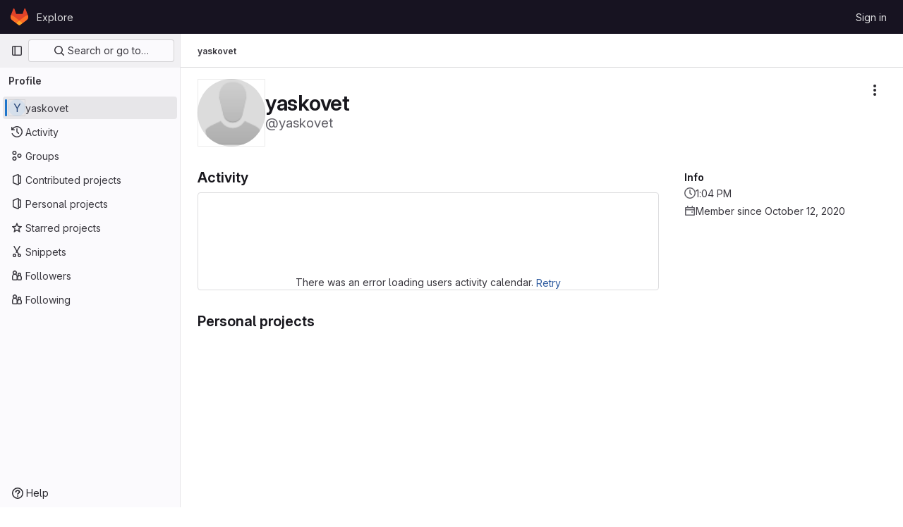

--- FILE ---
content_type: text/html; charset=utf-8
request_url: https://git.mpi-cbg.de/yaskovet
body_size: 7674
content:
<!DOCTYPE html>
<html class="gl-light ui-neutral with-top-bar with-header" lang="en">
<head prefix="og: http://ogp.me/ns#">
<meta charset="utf-8">
<meta content="IE=edge" http-equiv="X-UA-Compatible">
<meta content="width=device-width, initial-scale=1" name="viewport">
<title>yaskovet · GitLab</title>
<script>
//<![CDATA[
window.gon={};gon.api_version="v4";gon.default_avatar_url="https://git.mpi-cbg.de/assets/no_avatar-849f9c04a3a0d0cea2424ae97b27447dc64a7dbfae83c036c45b403392f0e8ba.png";gon.max_file_size=10;gon.asset_host=null;gon.webpack_public_path="/assets/webpack/";gon.relative_url_root="";gon.user_color_mode="gl-light";gon.user_color_scheme="white";gon.markdown_surround_selection=null;gon.markdown_automatic_lists=null;gon.math_rendering_limits_enabled=true;gon.recaptcha_api_server_url="https://www.recaptcha.net/recaptcha/api.js";gon.recaptcha_sitekey="";gon.gitlab_url="https://git.mpi-cbg.de";gon.promo_url="https://about.gitlab.com";gon.forum_url="https://forum.gitlab.com";gon.docs_url="https://docs.gitlab.com";gon.revision="1587ac6c162";gon.feature_category="user_profile";gon.gitlab_logo="/assets/gitlab_logo-2957169c8ef64c58616a1ac3f4fc626e8a35ce4eb3ed31bb0d873712f2a041a0.png";gon.secure=true;gon.sprite_icons="/assets/icons-1dc8580f14b5de4dcf11c6c7326e55d1b3fb7c05afa8655c3f51c47ac154a434.svg";gon.sprite_file_icons="/assets/file_icons/file_icons-88a95467170997d6a4052c781684c8250847147987090747773c1ee27c513c5f.svg";gon.emoji_sprites_css_path="/assets/emoji_sprites-bd26211944b9d072037ec97cb138f1a52cd03ef185cd38b8d1fcc963245199a1.css";gon.emoji_backend_version=4;gon.gridstack_css_path="/assets/lazy_bundles/gridstack-f42069e5c7b1542688660592b48f2cbd86e26b77030efd195d124dbd8fe64434.css";gon.test_env=false;gon.disable_animations=false;gon.suggested_label_colors={"#cc338b":"Magenta-pink","#dc143c":"Crimson","#c21e56":"Rose red","#cd5b45":"Dark coral","#ed9121":"Carrot orange","#eee600":"Titanium yellow","#009966":"Green-cyan","#8fbc8f":"Dark sea green","#6699cc":"Blue-gray","#e6e6fa":"Lavender","#9400d3":"Dark violet","#330066":"Deep violet","#36454f":"Charcoal grey","#808080":"Gray"};gon.first_day_of_week=0;gon.time_display_relative=true;gon.time_display_format=0;gon.ee=false;gon.jh=false;gon.dot_com=false;gon.uf_error_prefix="UF";gon.pat_prefix="";gon.keyboard_shortcuts_enabled=true;gon.diagramsnet_url="https://embed.diagrams.net";gon.features={"uiForOrganizations":false,"organizationSwitching":false,"findAndReplace":false,"removeMonitorMetrics":true,"workItemViewForIssues":true,"mergeRequestDashboard":false,"newProjectCreationForm":false,"workItemsClientSideBoards":false,"glqlWorkItems":false,"showDateWhenRelativeTimeOverAYear":false,"profileTabsVue":false};
//]]>
</script>






<link rel="stylesheet" href="/assets/application-c4f12d487ffe9f29f4599438965700abd85676ec2e190af5791e7dd7bcf0560f.css" />
<link rel="stylesheet" href="/assets/page_bundles/profile-c6899ac487e971160c3e63d6abd0bf2f876f35b54711830ef196898ff72effc0.css" /><link rel="stylesheet" href="/assets/page_bundles/projects-16edafda8e98e20efce434e9cfbdade2d3a8fe5985cde756e285ae83598314d7.css" /><link rel="stylesheet" href="/assets/page_bundles/commit_description-1e2cba4dda3c7b30dd84924809020c569f1308dea51520fe1dd5d4ce31403195.css" /><link rel="stylesheet" href="/assets/page_bundles/work_items-36a77d0fce29762e54b0e18a5faebd79c895fa4378b038f4ef52c0b469566b8b.css" /><link rel="stylesheet" href="/assets/page_bundles/notes_shared-a4a075916eb03f69149eba8eaf8b8060cdc5a133c37fa9d2aa61ea06604e1104.css" />
<link rel="stylesheet" href="/assets/application_utilities-f77f86f78d4146d4c2c821bc481cee77b897df284886ad189d8dcb1234cb9651.css" />
<link rel="stylesheet" href="/assets/tailwind-bb35b47fc032907c1b3a56c26d99fb3abd5a49db7dba32325494f6d3935421a4.css" />


<link rel="stylesheet" href="/assets/fonts-fae5d3f79948bd85f18b6513a025f863b19636e85b09a1492907eb4b1bb0557b.css" />
<link rel="stylesheet" href="/assets/highlight/themes/white-4e2c1d00201832e6644c05ac01bd0bc4dae44d5d8cc10318f8b5adfb9f9bd562.css" />

<script src="/assets/webpack/runtime.ba6fe481.bundle.js" defer="defer"></script>
<script src="/assets/webpack/main.d616972a.chunk.js" defer="defer"></script>
<script src="/assets/webpack/tracker.61cfb76a.chunk.js" defer="defer"></script>
<script>
//<![CDATA[
window.snowplowOptions = {"namespace":"gl","hostname":"git.mpi-cbg.de:443","postPath":"/-/collect_events","forceSecureTracker":true,"appId":"gitlab_sm"}

gl = window.gl || {};
gl.snowplowStandardContext = {"schema":"iglu:com.gitlab/gitlab_standard/jsonschema/1-1-6","data":{"environment":"self-managed","source":"gitlab-rails","correlation_id":"01KFB5PBDRHE94YA6V3G1N52AW","plan":"free","extra":{},"user_id":null,"global_user_id":null,"is_gitlab_team_member":null,"namespace_id":null,"ultimate_parent_namespace_id":null,"project_id":null,"feature_enabled_by_namespace_ids":null,"realm":null,"instance_id":null,"unique_instance_id":"230eb33a-f173-5746-953b-5ff49245ecd0","host_name":"git.mpi-cbg.de","instance_version":"18.1.1","context_generated_at":"2026-01-19T13:04:18.415Z"}}
gl.snowplowPseudonymizedPageUrl = "https://git.mpi-cbg.de/username";
gl.maskedDefaultReferrerUrl = null;
gl.ga4MeasurementId = 'G-ENFH3X7M5Y';
gl.duoEvents = [];
gl.onlySendDuoEvents = true;


//]]>
</script>
<link rel="preload" href="/assets/application_utilities-f77f86f78d4146d4c2c821bc481cee77b897df284886ad189d8dcb1234cb9651.css" as="style" type="text/css">
<link rel="preload" href="/assets/application-c4f12d487ffe9f29f4599438965700abd85676ec2e190af5791e7dd7bcf0560f.css" as="style" type="text/css">
<link rel="preload" href="/assets/highlight/themes/white-4e2c1d00201832e6644c05ac01bd0bc4dae44d5d8cc10318f8b5adfb9f9bd562.css" as="style" type="text/css">
<link crossorigin="" href="https://events.gitlab.net" rel="preconnect">
<link as="font" crossorigin="" href="/assets/gitlab-sans/GitLabSans-1e0a5107ea3bbd4be93e8ad2c503467e43166cd37e4293570b490e0812ede98b.woff2" rel="preload">
<link as="font" crossorigin="" href="/assets/gitlab-sans/GitLabSans-Italic-38eaf1a569a54ab28c58b92a4a8de3afb96b6ebc250cf372003a7b38151848cc.woff2" rel="preload">
<link as="font" crossorigin="" href="/assets/gitlab-mono/GitLabMono-08d2c5e8ff8fd3d2d6ec55bc7713380f8981c35f9d2df14e12b835464d6e8f23.woff2" rel="preload">
<link as="font" crossorigin="" href="/assets/gitlab-mono/GitLabMono-Italic-38e58d8df29485a20c550da1d0111e2c2169f6dcbcf894f2cd3afbdd97bcc588.woff2" rel="preload">
<link rel="preload" href="/assets/fonts-fae5d3f79948bd85f18b6513a025f863b19636e85b09a1492907eb4b1bb0557b.css" as="style" type="text/css">




<script src="/assets/webpack/commons-pages.groups.harbor.repositories-pages.groups.new-pages.groups.packages-pages.groups.registr-aba9f596.6d1c9eac.chunk.js" defer="defer"></script>
<script src="/assets/webpack/commons-pages.search.show-super_sidebar.2ee706dd.chunk.js" defer="defer"></script>
<script src="/assets/webpack/super_sidebar.92fcacdb.chunk.js" defer="defer"></script>
<script src="/assets/webpack/commons-pages.projects.snippets.edit-pages.projects.snippets.new-pages.projects.snippets.show-pages.-2593b60a.2f200a3b.chunk.js" defer="defer"></script>
<script src="/assets/webpack/commons-pages.dashboard.groups.index-pages.dashboard.projects-pages.explore.catalog-pages.organizati-ec83c307.3b72689c.chunk.js" defer="defer"></script>
<script src="/assets/webpack/commons-pages.dashboard.groups.index-pages.dashboard.projects-pages.organizations.organizations.grou-8b2d9fac.c83299c0.chunk.js" defer="defer"></script>
<script src="/assets/webpack/commons-pages.organizations.organizations.activity-pages.users-pages.users.terms.index.25f39174.chunk.js" defer="defer"></script>
<script src="/assets/webpack/commons-pages.users-pages.users.terms.index.7f945c1d.chunk.js" defer="defer"></script>
<script src="/assets/webpack/pages.users.be5fc633.chunk.js" defer="defer"></script>

<meta content="object" property="og:type">
<meta content="GitLab" property="og:site_name">
<meta content="yaskovet · GitLab" property="og:title">
<meta content="GitLab Community Edition" property="og:description">
<meta content="https://git.mpi-cbg.de/assets/twitter_card-570ddb06edf56a2312253c5872489847a0f385112ddbcd71ccfa1570febab5d2.jpg" property="og:image">
<meta content="64" property="og:image:width">
<meta content="64" property="og:image:height">
<meta content="https://git.mpi-cbg.de/yaskovet" property="og:url">
<meta content="summary" property="twitter:card">
<meta content="yaskovet · GitLab" property="twitter:title">
<meta content="GitLab Community Edition" property="twitter:description">
<meta content="https://git.mpi-cbg.de/assets/twitter_card-570ddb06edf56a2312253c5872489847a0f385112ddbcd71ccfa1570febab5d2.jpg" property="twitter:image">

<meta name="csrf-param" content="authenticity_token" />
<meta name="csrf-token" content="iw-z_959Ms620vbIT26PwdmuTW7LZ0OAbRedxxiwPQ449I_wFdOZaCaecb4_0V5Z_ACJVa7ny0vZSkLj_eESkA" />
<meta name="csp-nonce" />
<meta name="action-cable-url" content="/-/cable" />
<link href="/-/manifest.json" rel="manifest">
<link rel="icon" type="image/png" href="/assets/favicon-72a2cad5025aa931d6ea56c3201d1f18e68a8cd39788c7c80d5b2b82aa5143ef.png" id="favicon" data-original-href="/assets/favicon-72a2cad5025aa931d6ea56c3201d1f18e68a8cd39788c7c80d5b2b82aa5143ef.png" />
<link rel="apple-touch-icon" type="image/x-icon" href="/assets/apple-touch-icon-b049d4bc0dd9626f31db825d61880737befc7835982586d015bded10b4435460.png" />
<link href="/search/opensearch.xml" rel="search" title="Search GitLab" type="application/opensearchdescription+xml">
<link rel="alternate" type="application/atom+xml" title="yaskovet activity" href="https://git.mpi-cbg.de/yaskovet.atom" />




<meta content="GitLab Community Edition" name="description">
<meta content="#ececef" name="theme-color">
</head>

<body class="tab-width-8 gl-browser-chrome gl-platform-mac body-fixed-scrollbar" data-page="users:show">
<div id="js-tooltips-container"></div>
<div id="js-drawer-container"></div>

<script>
//<![CDATA[
gl = window.gl || {};
gl.client = {"isChrome":true,"isMac":true};


//]]>
</script>


<header class="header-logged-out" data-testid="navbar">
<a class="gl-sr-only gl-accessibility" href="#content-body">Skip to content</a>
<div class="container-fluid">
<nav aria-label="Explore GitLab" class="header-logged-out-nav gl-flex gl-gap-3 gl-justify-between">
<div class="gl-flex gl-items-center gl-gap-1">
<span class="gl-sr-only">GitLab</span>
<a title="Homepage" id="logo" class="header-logged-out-logo has-tooltip" aria-label="Homepage" data-track-label="main_navigation" data-track-action="click_gitlab_logo_link" data-track-property="navigation_top" href="/"><svg aria-hidden="true" role="img" class="tanuki-logo" width="25" height="24" viewBox="0 0 25 24" fill="none" xmlns="http://www.w3.org/2000/svg">
  <path class="tanuki-shape tanuki" d="m24.507 9.5-.034-.09L21.082.562a.896.896 0 0 0-1.694.091l-2.29 7.01H7.825L5.535.653a.898.898 0 0 0-1.694-.09L.451 9.411.416 9.5a6.297 6.297 0 0 0 2.09 7.278l.012.01.03.022 5.16 3.867 2.56 1.935 1.554 1.176a1.051 1.051 0 0 0 1.268 0l1.555-1.176 2.56-1.935 5.197-3.89.014-.01A6.297 6.297 0 0 0 24.507 9.5Z"
        fill="#E24329"/>
  <path class="tanuki-shape right-cheek" d="m24.507 9.5-.034-.09a11.44 11.44 0 0 0-4.56 2.051l-7.447 5.632 4.742 3.584 5.197-3.89.014-.01A6.297 6.297 0 0 0 24.507 9.5Z"
        fill="#FC6D26"/>
  <path class="tanuki-shape chin" d="m7.707 20.677 2.56 1.935 1.555 1.176a1.051 1.051 0 0 0 1.268 0l1.555-1.176 2.56-1.935-4.743-3.584-4.755 3.584Z"
        fill="#FCA326"/>
  <path class="tanuki-shape left-cheek" d="M5.01 11.461a11.43 11.43 0 0 0-4.56-2.05L.416 9.5a6.297 6.297 0 0 0 2.09 7.278l.012.01.03.022 5.16 3.867 4.745-3.584-7.444-5.632Z"
        fill="#FC6D26"/>
</svg>

</a></div>
<ul class="gl-list-none gl-p-0 gl-m-0 gl-flex gl-gap-3 gl-items-center gl-grow">
<li class="header-logged-out-nav-item">
<a class="" href="/explore">Explore</a>
</li>
</ul>
<ul class="gl-list-none gl-p-0 gl-m-0 gl-flex gl-gap-3 gl-items-center gl-justify-end">
<li class="header-logged-out-nav-item">
<a href="/users/sign_in?redirect_to_referer=yes">Sign in</a>
</li>
</ul>
</nav>
</div>
</header>

<div class="layout-page page-with-super-sidebar">
<aside class="js-super-sidebar super-sidebar super-sidebar-loading" data-command-palette="{}" data-force-desktop-expanded-sidebar="true" data-is-saas="false" data-root-path="/" data-sidebar="{&quot;is_logged_in&quot;:false,&quot;context_switcher_links&quot;:[{&quot;title&quot;:&quot;Explore&quot;,&quot;link&quot;:&quot;/explore&quot;,&quot;icon&quot;:&quot;compass&quot;}],&quot;current_menu_items&quot;:[{&quot;id&quot;:&quot;overview_menu&quot;,&quot;title&quot;:&quot;yaskovet&quot;,&quot;avatar_shape&quot;:&quot;circle&quot;,&quot;entity_id&quot;:234,&quot;link&quot;:&quot;/yaskovet&quot;,&quot;is_active&quot;:true,&quot;items&quot;:[],&quot;separated&quot;:false},{&quot;id&quot;:&quot;activity_menu&quot;,&quot;title&quot;:&quot;Activity&quot;,&quot;icon&quot;:&quot;history&quot;,&quot;avatar_shape&quot;:&quot;rect&quot;,&quot;link&quot;:&quot;/users/yaskovet/activity&quot;,&quot;is_active&quot;:false,&quot;items&quot;:[],&quot;separated&quot;:false},{&quot;id&quot;:&quot;groups_menu&quot;,&quot;title&quot;:&quot;Groups&quot;,&quot;icon&quot;:&quot;group&quot;,&quot;avatar_shape&quot;:&quot;rect&quot;,&quot;link&quot;:&quot;/users/yaskovet/groups&quot;,&quot;is_active&quot;:false,&quot;items&quot;:[],&quot;separated&quot;:false},{&quot;id&quot;:&quot;contributed_projects_menu&quot;,&quot;title&quot;:&quot;Contributed projects&quot;,&quot;icon&quot;:&quot;project&quot;,&quot;avatar_shape&quot;:&quot;rect&quot;,&quot;link&quot;:&quot;/users/yaskovet/contributed&quot;,&quot;is_active&quot;:false,&quot;items&quot;:[],&quot;separated&quot;:false},{&quot;id&quot;:&quot;personal_projects_menu&quot;,&quot;title&quot;:&quot;Personal projects&quot;,&quot;icon&quot;:&quot;project&quot;,&quot;avatar_shape&quot;:&quot;rect&quot;,&quot;link&quot;:&quot;/users/yaskovet/projects&quot;,&quot;is_active&quot;:false,&quot;items&quot;:[],&quot;separated&quot;:false},{&quot;id&quot;:&quot;starred_projects_menu&quot;,&quot;title&quot;:&quot;Starred projects&quot;,&quot;icon&quot;:&quot;star-o&quot;,&quot;avatar_shape&quot;:&quot;rect&quot;,&quot;link&quot;:&quot;/users/yaskovet/starred&quot;,&quot;is_active&quot;:false,&quot;items&quot;:[],&quot;separated&quot;:false},{&quot;id&quot;:&quot;snippets_menu&quot;,&quot;title&quot;:&quot;Snippets&quot;,&quot;icon&quot;:&quot;snippet&quot;,&quot;avatar_shape&quot;:&quot;rect&quot;,&quot;link&quot;:&quot;/users/yaskovet/snippets&quot;,&quot;is_active&quot;:false,&quot;items&quot;:[],&quot;separated&quot;:false},{&quot;id&quot;:&quot;followers_menu&quot;,&quot;title&quot;:&quot;Followers&quot;,&quot;icon&quot;:&quot;users&quot;,&quot;avatar_shape&quot;:&quot;rect&quot;,&quot;link&quot;:&quot;/users/yaskovet/followers&quot;,&quot;is_active&quot;:false,&quot;items&quot;:[],&quot;separated&quot;:false},{&quot;id&quot;:&quot;following_menu&quot;,&quot;title&quot;:&quot;Following&quot;,&quot;icon&quot;:&quot;users&quot;,&quot;avatar_shape&quot;:&quot;rect&quot;,&quot;link&quot;:&quot;/users/yaskovet/following&quot;,&quot;is_active&quot;:false,&quot;items&quot;:[],&quot;separated&quot;:false}],&quot;current_context_header&quot;:&quot;Profile&quot;,&quot;support_path&quot;:&quot;https://about.gitlab.com/get-help/&quot;,&quot;docs_path&quot;:&quot;/help/docs&quot;,&quot;display_whats_new&quot;:false,&quot;show_version_check&quot;:null,&quot;search&quot;:{&quot;search_path&quot;:&quot;/search&quot;,&quot;issues_path&quot;:&quot;/dashboard/issues&quot;,&quot;mr_path&quot;:&quot;/dashboard/merge_requests&quot;,&quot;autocomplete_path&quot;:&quot;/search/autocomplete&quot;,&quot;settings_path&quot;:&quot;/search/settings&quot;,&quot;search_context&quot;:{&quot;for_snippets&quot;:null}},&quot;panel_type&quot;:&quot;user_profile&quot;,&quot;shortcut_links&quot;:[{&quot;title&quot;:&quot;Snippets&quot;,&quot;href&quot;:&quot;/explore/snippets&quot;,&quot;css_class&quot;:&quot;dashboard-shortcuts-snippets&quot;},{&quot;title&quot;:&quot;Groups&quot;,&quot;href&quot;:&quot;/explore/groups&quot;,&quot;css_class&quot;:&quot;dashboard-shortcuts-groups&quot;},{&quot;title&quot;:&quot;Projects&quot;,&quot;href&quot;:&quot;/explore/projects/starred&quot;,&quot;css_class&quot;:&quot;dashboard-shortcuts-projects&quot;}],&quot;terms&quot;:null}"></aside>


<div class="content-wrapper">
<div class="broadcast-wrapper">



</div>
<div class="alert-wrapper alert-wrapper-top-space gl-flex gl-flex-col gl-gap-3 container-fluid container-limited">























</div>
<div class="top-bar-fixed container-fluid" data-testid="top-bar">
<div class="top-bar-container gl-flex gl-items-center gl-gap-2">
<div class="gl-grow gl-basis-0 gl-flex gl-items-center gl-justify-start gl-gap-3">
<button class="gl-button btn btn-icon btn-md btn-default btn-default-tertiary js-super-sidebar-toggle-expand super-sidebar-toggle -gl-ml-3" aria-controls="super-sidebar" aria-expanded="false" aria-label="Primary navigation sidebar" type="button"><svg class="s16 gl-icon gl-button-icon " data-testid="sidebar-icon"><use href="/assets/icons-1dc8580f14b5de4dcf11c6c7326e55d1b3fb7c05afa8655c3f51c47ac154a434.svg#sidebar"></use></svg>

</button>
<script type="application/ld+json">
{"@context":"https://schema.org","@type":"BreadcrumbList","itemListElement":[{"@type":"ListItem","position":1,"name":"yaskovet","item":"https://git.mpi-cbg.de/yaskovet"}]}


</script>
<div data-testid="breadcrumb-links" id="js-vue-page-breadcrumbs-wrapper">
<div data-breadcrumbs-json="[{&quot;text&quot;:&quot;yaskovet&quot;,&quot;href&quot;:&quot;/yaskovet&quot;,&quot;avatarPath&quot;:null}]" id="js-vue-page-breadcrumbs"></div>
<div id="js-injected-page-breadcrumbs"></div>
<div id="js-page-breadcrumbs-extra"></div>
</div>


</div>
<div class="gl-flex-none gl-flex gl-items-center gl-justify-center gl-gap-3">

</div>
</div>
</div>

<div class=" ">
<main class="content" id="content-body" itemscope itemtype="http://schema.org/Person">
<div class="flash-container flash-container-page sticky" data-testid="flash-container">
<div id="js-global-alerts"></div>
</div>



<div class="container-fluid container-limited">
<div class="user-profile-header gl-flex gl-justify-between gl-flex-col md:gl-flex-row-reverse gl-my-5" data-testid="user-profile-header">
<div>
<div class="cover-controls gl-flex gl-gap-3 gl-mb-4 md:gl-justify-end md:gl-flex-row-reverse">
<div class="js-user-profile-actions" data-rss-subscription-path="/yaskovet.atom" data-user-id="234"></div>



</div>
</div>
<div class="gl-flex gl-flex-row gl-items-center gl-gap-x-5 gl-mt-2 sm:gl-mt-0">
<div class="user-image gl-relative gl-md-py-3">
<a target="_blank" rel="noopener noreferrer" title="View large avatar" href="/assets/no_avatar-849f9c04a3a0d0cea2424ae97b27447dc64a7dbfae83c036c45b403392f0e8ba.png"><img srcset="/assets/no_avatar-849f9c04a3a0d0cea2424ae97b27447dc64a7dbfae83c036c45b403392f0e8ba.png 1x, /assets/no_avatar-849f9c04a3a0d0cea2424ae97b27447dc64a7dbfae83c036c45b403392f0e8ba.png 2x" alt="User profile picture" class="gl-avatar gl-avatar-s96  gl-avatar-circle" height="96" width="96" loading="lazy" itemprop="image" src="/assets/no_avatar-849f9c04a3a0d0cea2424ae97b27447dc64a7dbfae83c036c45b403392f0e8ba.png" />

</a></div>
<div>
<h1 class="gl-heading-1 gl-leading-1 gl-mr-2 !gl-my-0" itemprop="name">
yaskovet
</h1>
<div class="gl-text-size-h2 gl-text-subtle gl-font-normal gl-my-0">
@yaskovet
</div>
</div>
</div>
</div>
<div class="user-profile user-profile-with-sidebar">
<div class="user-profile-content">
<div data-action="overview" data-endpoint="/yaskovet" id="js-legacy-tabs-container">
<div class="gl-self-start gl-overflow-hidden">
<div class="activities-block">
<div class="gl-flex gl-items-baseline">
<h2 class="gl-heading-3 gl-grow !gl-mt-5 !gl-mb-3">
Activity
</h2>
<a class="hide js-view-all" aria-label="View all activity" href="/users/yaskovet/activity">View all</a>
</div>
<div class="user-calendar gl-border light gl-rounded-base gl-px-3 gl-pt-4 gl-text-center" data-calendar-activities-path="/users/yaskovet/calendar_activities" data-calendar-path="/users/yaskovet/calendar.json" data-utc-offset="0">
<div class="gl-spinner-container gl-my-8" role="status"><span aria-hidden class="gl-spinner gl-spinner-md gl-spinner-dark !gl-align-text-bottom"></span><span class="gl-sr-only !gl-absolute">Loading</span>
</div>
<div class="user-calendar-error invisible">
There was an error loading users activity calendar.
<button class="gl-button btn btn-md btn-link js-retry-load" type="button"><span class="gl-button-text">
Retry

</span>

</button></div>
</div>
<div class="user-calendar-activities gl-mb-5"></div>
<ul class="gl-list-none gl-pl-0 overview-content-list user-activity-content gl-mb-5" data-href="/users/yaskovet/activity" data-testid="user-activity-content">
<li><div class="gl-spinner-container loading" role="status"><span aria-hidden class="gl-spinner gl-spinner-md gl-spinner-dark !gl-align-text-bottom"></span><span class="gl-sr-only !gl-absolute">Loading</span>
</div></li>
</ul>
</div>
</div>
<div class="projects-block gl-w-full">
<div class="gl-flex gl-items-baseline">
<h2 class="gl-heading-3 gl-grow !gl-mt-5 !gl-mb-3">
Personal projects
</h2>
<a class="hide js-view-all" aria-label="View all personal projects" href="/users/yaskovet/projects">View all</a>
</div>
<ul class="gl-list-none gl-pl-0 overview-content-list" data-href="/users/yaskovet/projects">
<li><div class="gl-spinner-container loading" role="status"><span aria-hidden class="gl-spinner gl-spinner-md gl-spinner-dark !gl-align-text-bottom"></span><span class="gl-sr-only !gl-absolute">Loading</span>
</div></li>
</ul>
</div>

</div>

<div class="loading hide">
<div class="gl-spinner-container" role="status"><span aria-hidden class="gl-spinner gl-spinner-md gl-spinner-dark !gl-align-text-bottom"></span><span class="gl-sr-only !gl-absolute">Loading</span>
</div>
</div>
</div>
<div class="user-profile-sidebar">
<div class="profile-header gl-pb-5 gl-pt-3 gl-overflow-y-auto sm:gl-pr-4">
<div class="gl-align-top gl-text-left gl-max-w-80 gl-wrap-anywhere">
<div class="user-info">
<div class="gl-flex gl-gap-4 gl-flex-col">
<div data-root-url="https://git.mpi-cbg.de/" data-user-id="234" id="js-user-achievements"></div>
<div>
<h2 class="gl-text-base gl-mb-2 gl-mt-4">Info</h2>
<div class="gl-flex gl-gap-2 gl-mb-2" data-testid="user-local-time">
<svg class="s16 gl-fill-icon-subtle gl-mt-1 flex-shrink-0" data-testid="clock-icon"><use href="/assets/icons-1dc8580f14b5de4dcf11c6c7326e55d1b3fb7c05afa8655c3f51c47ac154a434.svg#clock"></use></svg>
<span>
1:04 PM
</span>
</div>
<div class="gl-flex gl-gap-2 gl-mb-2">
<svg class="s16 gl-fill-icon-subtle gl-mt-1 flex-shrink-0" data-testid="calendar-icon"><use href="/assets/icons-1dc8580f14b5de4dcf11c6c7326e55d1b3fb7c05afa8655c3f51c47ac154a434.svg#calendar"></use></svg>
<span>Member since October 12, 2020</span>
</div>
</div>
</div>
</div>
</div>
</div>
</div>

</div>
</div>

</main>
</div>


</div>
</div>


<script>
//<![CDATA[
if ('loading' in HTMLImageElement.prototype) {
  document.querySelectorAll('img.lazy').forEach(img => {
    img.loading = 'lazy';
    let imgUrl = img.dataset.src;
    // Only adding width + height for avatars for now
    if (imgUrl.indexOf('/avatar/') > -1 && imgUrl.indexOf('?') === -1) {
      const targetWidth = img.getAttribute('width') || img.width;
      imgUrl += `?width=${targetWidth}`;
    }
    img.src = imgUrl;
    img.removeAttribute('data-src');
    img.classList.remove('lazy');
    img.classList.add('js-lazy-loaded');
    img.dataset.testid = 'js-lazy-loaded-content';
  });
}

//]]>
</script>
<script>
//<![CDATA[
gl = window.gl || {};
gl.experiments = {};


//]]>
</script>

</body>
</html>


--- FILE ---
content_type: text/javascript; charset=utf-8
request_url: https://git.mpi-cbg.de/assets/webpack/commons-pages.projects.snippets.edit-pages.projects.snippets.new-pages.projects.snippets.show-pages.-2593b60a.2f200a3b.chunk.js
body_size: 26919
content:
(this.webpackJsonp=this.webpackJsonp||[]).push([[60,53],{"3CjL":function(t,e,n){var i=n("6+df"),o=n("3ftC");t.exports=function(t,e,n){return void 0===n&&(n=e,e=void 0),void 0!==n&&(n=(n=o(n))==n?n:0),void 0!==e&&(e=(e=o(e))==e?e:0),i(o(t),e,n)}},"6+df":function(t,e){t.exports=function(t,e,n){return t==t&&(void 0!==n&&(t=t<=n?t:n),void 0!==e&&(t=t>=e?t:e)),t}},"7z1+":function(t,e,n){"use strict";n.d(e,"a",(function(){return p})),n.d(e,"b",(function(){return u})),n.d(e,"c",(function(){return c})),n.d(e,"d",(function(){return d}));var i=n("ewH8"),o=n("KFC0"),r=n.n(o),s=n("lx39"),a=n.n(s),l=n("BglX");const c=t=>Boolean(t)&&(t=>{var e;return(null==t||null===(e=t.text)||void 0===e?void 0:e.length)>0&&!Array.isArray(null==t?void 0:t.items)})(t),u=t=>Boolean(t)&&Array.isArray(t.items)&&Boolean(t.items.length)&&t.items.every(c),d=t=>t.every(c)||t.every(u),h=t=>{const e=t();if(!Array.isArray(e))return!1;const n=e.filter(t=>t.tag);return n.length&&n.every(t=>(t=>{var e,n;return Boolean(t)&&(n=(null===(e=t.componentOptions)||void 0===e?void 0:e.tag)||t.tag,["gl-disclosure-dropdown-group","gl-disclosure-dropdown-item","li"].includes(n))})(t))},f=t=>{const e=t(),n=e.find(t=>Array.isArray(t.children)&&t.children.length);return(n?n.children:e).filter(t=>!a()(t.text)||t.text.trim().length>0).every(t=>(t=>{var e;return[l.c,l.b].includes(null===(e=t.type)||void 0===e?void 0:e.name)||"li"===t.type})(t))},p=t=>!!r()(t)&&(i.default.version.startsWith("3")?f(t):h(t))},BglX:function(t,e,n){"use strict";n.d(e,"a",(function(){return r})),n.d(e,"b",(function(){return o})),n.d(e,"c",(function(){return i}));const i="GlDisclosureDropdownItem",o="GlDisclosureDropdownGroup",r={top:"top",bottom:"bottom"}},Bo17:function(t,e,n){"use strict";n.d(e,"a",(function(){return y}));var i=n("3CjL"),o=n.n(i),r=n("o4PY"),s=n.n(r),a=n("Qog8"),l=n("V5u/"),c=n("XBTk"),u=n("qaCH"),d=n("XiQx"),h=n("fSQg"),f=n("7z1+"),p=n("Pyw5"),b=n.n(p);const g="."+u.a,m="."+d.a;const v={name:"GlDisclosureDropdown",events:{GL_DROPDOWN_SHOWN:l.i,GL_DROPDOWN_HIDDEN:l.h,GL_DROPDOWN_BEFORE_CLOSE:l.e,GL_DROPDOWN_FOCUS_CONTENT:l.g},components:{GlBaseDropdown:u.b,GlDisclosureDropdownItem:d.b,GlDisclosureDropdownGroup:h.a},props:{items:{type:Array,required:!1,default:()=>[],validator:f.d},toggleText:{type:String,required:!1,default:""},textSrOnly:{type:Boolean,required:!1,default:!1},category:{type:String,required:!1,default:c.o.primary,validator:t=>t in c.o},variant:{type:String,required:!1,default:c.z.default,validator:t=>t in c.z},size:{type:String,required:!1,default:"medium",validator:t=>t in c.p},icon:{type:String,required:!1,default:""},disabled:{type:Boolean,required:!1,default:!1},loading:{type:Boolean,required:!1,default:!1},toggleId:{type:String,required:!1,default:()=>s()("dropdown-toggle-btn-")},toggleClass:{type:[String,Array,Object],required:!1,default:null},noCaret:{type:Boolean,required:!1,default:!1},placement:{type:String,required:!1,default:"bottom-start",validator:t=>Object.keys(c.y).includes(t)},toggleAriaLabelledBy:{type:String,required:!1,default:null},listAriaLabelledBy:{type:String,required:!1,default:null},block:{type:Boolean,required:!1,default:!1},dropdownOffset:{type:[Number,Object],required:!1,default:void 0},fluidWidth:{type:Boolean,required:!1,default:!1},autoClose:{type:Boolean,required:!1,default:!0},positioningStrategy:{type:String,required:!1,default:l.k,validator:t=>[l.k,l.l].includes(t)},startOpened:{type:Boolean,required:!1,default:!1}},data:()=>({disclosureId:s()("disclosure-"),nextFocusedItemIndex:null}),computed:{disclosureTag(){var t;return null!==(t=this.items)&&void 0!==t&&t.length||Object(f.a)(this.$scopedSlots.default||this.$slots.default)?"ul":"div"},hasCustomToggle(){return Boolean(this.$scopedSlots.toggle)}},mounted(){this.startOpened&&this.open()},methods:{open(){this.$refs.baseDropdown.open()},close(){this.$refs.baseDropdown.close()},onShow(){this.$emit(l.i)},onBeforeClose(t){this.$emit(l.e,t)},onHide(){this.$emit(l.h),this.nextFocusedItemIndex=null},onKeydown(t){const{code:e}=t,n=this.getFocusableListItemElements();if(n.length<1)return;let i=!0;e===l.j?this.focusItem(0,n):e===l.c?this.focusItem(n.length-1,n):e===l.b?this.focusNextItem(t,n,-1):e===l.a?this.focusNextItem(t,n,1):e===l.d||e===l.m?this.handleAutoClose(t):i=!1,i&&Object(a.k)(t)},getFocusableListItemElements(){var t;const e=null===(t=this.$refs.content)||void 0===t?void 0:t.querySelectorAll(m);return Object(a.c)(Array.from(e||[]))},focusNextItem(t,e,n){const{target:i}=t,r=e.indexOf(i),s=o()(r+n,0,e.length-1);this.focusItem(s,e)},focusItem(t,e){var n;this.nextFocusedItemIndex=t,null===(n=e[t])||void 0===n||n.focus()},closeAndFocus(){this.$refs.baseDropdown.closeAndFocus()},handleAction(t){window.requestAnimationFrame(()=>{this.$emit("action",t)})},handleAutoClose(t){this.autoClose&&t.target.closest(m)&&t.target.closest(g)===this.$refs.baseDropdown.$el&&this.closeAndFocus()},uniqueItemId:()=>s()("disclosure-item-"),isItem:f.c},GL_DROPDOWN_CONTENTS_CLASS:l.f};const y=b()({render:function(){var t=this,e=t.$createElement,n=t._self._c||e;return n("gl-base-dropdown",{ref:"baseDropdown",staticClass:"gl-disclosure-dropdown",attrs:{"aria-labelledby":t.toggleAriaLabelledBy,"arrow-element":t.$refs.disclosureArrow,"toggle-id":t.toggleId,"toggle-text":t.toggleText,"toggle-class":t.toggleClass,"text-sr-only":t.textSrOnly,category:t.category,variant:t.variant,size:t.size,icon:t.icon,disabled:t.disabled,loading:t.loading,"no-caret":t.noCaret,placement:t.placement,block:t.block,offset:t.dropdownOffset,"fluid-width":t.fluidWidth,"positioning-strategy":t.positioningStrategy},on:t._d({},[t.$options.events.GL_DROPDOWN_SHOWN,t.onShow,t.$options.events.GL_DROPDOWN_HIDDEN,t.onHide,t.$options.events.GL_DROPDOWN_BEFORE_CLOSE,t.onBeforeClose,t.$options.events.GL_DROPDOWN_FOCUS_CONTENT,t.onKeydown]),scopedSlots:t._u([t.hasCustomToggle?{key:"toggle",fn:function(){return[t._t("toggle")]},proxy:!0}:null],null,!0)},[t._v(" "),t._t("header"),t._v(" "),n(t.disclosureTag,{ref:"content",tag:"component",class:t.$options.GL_DROPDOWN_CONTENTS_CLASS,attrs:{id:t.disclosureId,"aria-labelledby":t.listAriaLabelledBy||t.toggleId,"data-testid":"disclosure-content",tabindex:"-1"},on:{keydown:t.onKeydown,click:t.handleAutoClose}},[t._t("default",(function(){return[t._l(t.items,(function(e,i){return[t.isItem(e)?[n("gl-disclosure-dropdown-item",{key:t.uniqueItemId(),attrs:{item:e},on:{action:t.handleAction},scopedSlots:t._u(["list-item"in t.$scopedSlots?{key:"list-item",fn:function(){return[t._t("list-item",null,{item:e})]},proxy:!0}:null],null,!0)})]:[n("gl-disclosure-dropdown-group",{key:e.name,attrs:{bordered:0!==i,group:e},on:{action:t.handleAction},scopedSlots:t._u([t.$scopedSlots["group-label"]?{key:"group-label",fn:function(){return[t._t("group-label",null,{group:e})]},proxy:!0}:null,t.$scopedSlots["list-item"]?{key:"default",fn:function(){return t._l(e.items,(function(e){return n("gl-disclosure-dropdown-item",{key:t.uniqueItemId(),attrs:{item:e},on:{action:t.handleAction},scopedSlots:t._u([{key:"list-item",fn:function(){return[t._t("list-item",null,{item:e})]},proxy:!0}],null,!0)})}))},proxy:!0}:null],null,!0)})]]}))]}))],2),t._v(" "),t._t("footer")],2)},staticRenderFns:[]},void 0,v,void 0,!1,void 0,!1,void 0,void 0,void 0)},HO44:function(t,e,n){"use strict";n.d(e,"a",(function(){return c})),n.d(e,"b",(function(){return l}));var i=n("9k56"),o=n("jIK5"),r=n("gZSI"),s=n("hII5"),a=n("idLb");const l=Object(s.c)({state:Object(s.b)(o.g,null)},"formState"),c=Object(i.c)({props:l,computed:{computedState(){return Object(r.b)(this.state)?this.state:null},stateClass(){const t=this.computedState;return!0===t?"is-valid":!1===t?"is-invalid":null},computedAriaInvalid(){const t=Object(a.a)(this).ariaInvalid;return!0===t||"true"===t||""===t||!1===this.computedState?"true":t}}})},HqXx:function(t,e,n){"use strict";n.d(e,"m",(function(){return o})),n.d(e,"j",(function(){return r})),n.d(e,"o",(function(){return s})),n.d(e,"l",(function(){return a})),n.d(e,"i",(function(){return l})),n.d(e,"n",(function(){return c})),n.d(e,"h",(function(){return u})),n.d(e,"g",(function(){return d})),n.d(e,"b",(function(){return h})),n.d(e,"f",(function(){return f})),n.d(e,"d",(function(){return p})),n.d(e,"e",(function(){return b})),n.d(e,"a",(function(){return g})),n.d(e,"c",(function(){return m})),n.d(e,"k",(function(){return v})),n.d(e,"p",(function(){return y}));var i=n("/lV4");const o="private",r="internal",s="public",a=0,l=10,c=20,u={[o]:a,[r]:l,[s]:c},d={[a]:o,[l]:r,[c]:s},h={[s]:Object(i.a)("Public - The group and any public projects can be viewed without any authentication."),[r]:Object(i.a)("Internal - The group and any internal projects can be viewed by any logged in user except external users."),[o]:Object(i.a)("Private - The group and its projects can only be viewed by members.")},f={[s]:Object(i.a)("Public - The project can be accessed without any authentication."),[r]:Object(i.a)("Internal - The project can be accessed by any logged in user except external users."),[o]:Object(i.a)("Private - Project access must be granted explicitly to each user. If this project is part of a group, access will be granted to members of the group.")},p={[s]:Object(i.i)("Organization|Public - The organization can be accessed without any authentication."),[r]:Object(i.i)("Organization|Internal - The organization can be accessed by any signed in user except external users."),[o]:Object(i.i)("Organization|Private - The organization can only be viewed by members.")},b={[s]:Object(i.i)("VisibilityLevel|Project access must be granted explicitly to each user. If this project is part of a group, access is granted to members of the group."),[r]:Object(i.i)("VisibilityLevel|The project can be accessed by any logged in user except external users."),[o]:Object(i.i)("VisibilityLevel|The project can be accessed without any authentication.")},g={[s]:Object(i.i)("VisibilityLevel|The group and any public projects can be viewed without any authentication."),[r]:Object(i.i)("VisibilityLevel|The group and any internal projects can be viewed by any logged in user except external users."),[o]:Object(i.i)("VisibilityLevel|The group and its projects can only be viewed by members.")},m={[s]:Object(i.i)("Organization|Accessible without any authentication."),[r]:Object(i.i)("Organization|Accessible by any signed in user except external users."),[o]:Object(i.i)("Organization|Only accessible by organization members.")},v={[s]:Object(i.i)("VisibilityLevel|Public"),[r]:Object(i.i)("VisibilityLevel|Internal"),[o]:Object(i.i)("VisibilityLevel|Private")},y={[s]:"earth",[r]:"shield",[o]:"lock"}},KnFb:function(t,e,n){"use strict";n.d(e,"a",(function(){return l}));const i=new Map,o=new Set;let r=null;const s=t=>{i.forEach((e,n)=>{let{callback:i,eventTypes:o}=e;const s="click"===t.type&&r||t;if(!n.contains(s.target)&&o.includes(t.type))try{i(t)}catch(t){0}}),"click"===t.type&&(r=null)},a=t=>{r=t};const l={bind:(t,e)=>{const{callback:n,eventTypes:l}=function(t){let{arg:e,value:n,modifiers:i}=t;const o=Object.keys(i);return{callback:n,eventTypes:o.length>0?o:["click"]}}(e);i.has(t)||(i.set(t,{callback:n,eventTypes:l}),(t=>{t.forEach(t=>{o.has(t)||("click"===t&&document.addEventListener("mousedown",a),document.addEventListener(t,s,{capture:!0}),o.add(t))}),r=null})(l))},unbind:t=>{const e=i.get(t);var n;e&&(i.delete(t),(n=e.eventTypes).forEach(t=>{o.has(t)&&[...i.values()].every(e=>{let{eventTypes:n}=e;return!n.includes(t)})&&(document.removeEventListener(t,s),o.delete(t))}),n.includes("click")&&!o.has("click")&&document.removeEventListener("mousedown",a))}}},N50s:function(t,e,n){"use strict";n.d(e,"a",(function(){return u}));var i=n("Q33P"),o=n.n(i),r=n("XBTk"),s=n("4lAS"),a=n("Pyw5"),l=n.n(a);const c={name:"GlDrawer",components:{GlButton:s.a},props:{open:{type:Boolean,required:!0},headerHeight:{type:String,required:!1,default:""},headerSticky:{type:Boolean,required:!1,default:!1},zIndex:{type:Number,required:!1,default:r.J},variant:{type:String,required:!1,default:r.v.default,validator:t=>Object.keys(r.v).includes(t)}},computed:{positionFromTop(){return o()(this.headerHeight)?0:this.headerHeight},drawerStyles(){const t={top:this.positionFromTop,zIndex:this.zIndex};return this.positionFromTop&&(t.maxHeight=`calc(100vh - ${this.positionFromTop})`),t},drawerHeaderStyles(){return{zIndex:this.headerSticky?r.J:null}},shouldRenderFooter(){return Boolean(this.$slots.footer)},variantClass(){return"gl-drawer-"+this.variant}},watch:{open:{immediate:!0,handler(t){t?document.addEventListener("keydown",this.handleEscape):document.removeEventListener("keydown",this.handleEscape)}}},beforeDestroy(){document.removeEventListener("keydown",this.handleEscape)},methods:{emitOpened(){this.$emit("opened")},handleEscape(t){this.open&&27===t.keyCode&&this.$emit("close")}}};const u=l()({render:function(){var t=this,e=t.$createElement,n=t._self._c||e;return n("transition",{attrs:{name:"gl-drawer"},on:{"after-enter":t.emitOpened}},[t.open?n("aside",{staticClass:"gl-drawer",class:t.variantClass,style:t.drawerStyles},[n("div",{staticClass:"gl-drawer-header",class:{"gl-drawer-header-sticky":t.headerSticky},style:t.drawerHeaderStyles},[n("div",{staticClass:"gl-drawer-title"},[t._t("title"),t._v(" "),n("gl-button",{staticClass:"gl-drawer-close-button",attrs:{category:"tertiary",size:"small",icon:"close","aria-label":"Close drawer"},on:{click:function(e){return t.$emit("close")}}})],2),t._v(" "),t._t("header")],2),t._v(" "),n("div",{staticClass:"gl-drawer-body",class:{"gl-drawer-body-scrim":!t.shouldRenderFooter}},[t._t("default")],2),t._v(" "),t.shouldRenderFooter?n("div",{staticClass:"gl-drawer-footer gl-drawer-footer-sticky",class:{"gl-drawer-body-scrim-on-footer":t.shouldRenderFooter},style:{zIndex:t.zIndex}},[t._t("footer")],2):t._e()]):t._e()])},staticRenderFns:[]},void 0,c,void 0,!1,void 0,!1,void 0,void 0,void 0)},PrLL:function(t,e,n){"use strict";n.d(e,"a",(function(){return O}));var i=n("XCkn"),o=n.n(i),r=n("o4PY"),s=n.n(r),a=n("6hmS"),l=n.n(a),c=n("NDsS"),u=n.n(c),d=n("rhmX"),h=n.n(d),f=n("/CIc"),p=n("Qog8"),b=n("oTzT"),g=n("XBTk"),m=n("Pyw5");const v=["text","password","email","number","url","tel","search","range","color","date","time","datetime","datetime-local","month","week"];const y={name:"GlFormInput",model:{prop:"value",event:"input"},props:{value:{type:[Number,String],required:!1,default:""},type:{type:String,required:!1,default:"text",validator:t=>v.includes(t)},width:{type:[String,Object],required:!1,default:null,validator:t=>(o()(t)?Object.values(t):[t]).every(t=>Object.values(g.B).includes(t))},id:{type:String,required:!1,default:void 0},autofocus:{type:Boolean,required:!1,default:!1},disabled:{type:Boolean,required:!1,default:!1},form:{type:String,required:!1,default:void 0},name:{type:String,required:!1,default:void 0},required:{type:Boolean,required:!1,default:!1},state:{type:Boolean,required:!1,default:null},placeholder:{type:String,required:!1,default:void 0},ariaInvalid:{type:[Boolean,String],required:!1,default:!1},autocomplete:{type:String,required:!1,default:void 0},debounce:{type:[Number,String],required:!1,default:void 0},formatter:{type:Function,required:!1,default:void 0},lazy:{type:Boolean,required:!1,default:!1},lazyFormatter:{type:Boolean,required:!1,default:!1},number:{type:Boolean,required:!1,default:!1},plaintext:{type:Boolean,required:!1,default:!1},readonly:{type:Boolean,required:!1,default:!1},trim:{type:Boolean,required:!1,default:!1},list:{type:String,required:!1,default:void 0},max:{type:[Number,String],required:!1,default:void 0},min:{type:[Number,String],required:!1,default:void 0},step:{type:[Number,String],required:!1,default:void 0}},data(){return{localValue:h()(this.value),vModelValue:this.modifyValue(this.value),localId:null}},computed:{computedId(){return this.id||this.localId},localType(){const{type:t}=this;return v.includes(t)?t:"text"},computedAriaInvalid(){const{ariaInvalid:t}=this;return!0===t||"true"===t||""===t||!1===this.computedState?"true":t},computedAttrs(){const{localType:t,name:e,form:n,disabled:i,placeholder:o,required:r,min:s,max:a,step:l}=this;return{id:this.computedId,name:e,form:n,type:t,disabled:i,placeholder:o,required:r,autocomplete:this.autocomplete||null,readonly:this.readonly||this.plaintext,min:s,max:a,step:l,list:"password"!==t?this.list:null,"aria-required":r?"true":null,"aria-invalid":this.computedAriaInvalid}},computedState(){return l()(this.state)?this.state:null},stateClass(){return!0===this.computedState?"is-valid":!1===this.computedState?"is-invalid":null},widthClasses(){if(null===this.width)return[];if(o()(this.width)){const{default:t,...e}=this.width;return[...t?["gl-form-input-"+t]:[],...Object.entries(e).map(t=>{let[e,n]=t;return`gl-${e}-form-input-${n}`})]}return["gl-form-input-"+this.width]},computedClass(){const{plaintext:t,type:e}=this,n="range"===e,i="color"===e;return[...this.widthClasses,{"custom-range":n,"form-control-plaintext":t&&!n&&!i,"form-control":i||!t&&!n},this.stateClass]},computedListeners(){return{...this.$listeners,input:this.onInput,change:this.onChange,blur:this.onBlur}},computedDebounce(){return Math.max(u()(this.debounce),0)},hasFormatter(){return"function"==typeof this.formatter},noWheel(){return"number"===this.type},selectionStart:{cache:!1,get(){return this.$refs.input.selectionStart},set(t){this.$refs.input.selectionStart=t}},selectionEnd:{cache:!1,get(){return this.$refs.input.selectionEnd},set(t){this.$refs.input.selectionEnd=t}},selectionDirection:{cache:!1,get(){return this.$refs.input.selectionDirection},set(t){this.$refs.input.selectionDirection=t}},validity:{cache:!1,get(){return this.$refs.input.validity}},validationMessage:{cache:!1,get(){return this.$refs.input.validationMessage}},willValidate:{cache:!1,get(){return this.$refs.input.willValidate}}},watch:{value(t){const e=h()(t),n=this.modifyValue(t);e===this.localValue&&n===this.vModelValue||(this.clearDebounce(),this.localValue=e,this.vModelValue=n)},noWheel(t){this.setWheelStopper(t)}},created(){this.$_inputDebounceTimer=null},mounted(){this.setWheelStopper(this.noWheel),this.handleAutofocus(),this.$nextTick(()=>{this.localId=s()("gl-form-input-")})},deactivated(){this.setWheelStopper(!1)},activated(){this.setWheelStopper(this.noWheel),this.handleAutofocus()},beforeDestroy(){this.setWheelStopper(!1),this.clearDebounce()},methods:{focus(){var t;this.disabled||(null===(t=this.$refs.input)||void 0===t||t.focus())},blur(){var t;this.disabled||(null===(t=this.$refs.input)||void 0===t||t.blur())},clearDebounce(){clearTimeout(this.$_inputDebounceTimer),this.$_inputDebounceTimer=null},formatValue(t,e){let n=arguments.length>2&&void 0!==arguments[2]&&arguments[2],i=h()(t);return!this.hasFormatter||this.lazyFormatter&&!n||(i=this.formatter(t,e)),i},modifyValue(t){let e=h()(t);return this.trim&&(e=e.trim()),this.number&&(e=Object(f.e)(e,e)),e},updateValue(t){let e=arguments.length>1&&void 0!==arguments[1]&&arguments[1];const{lazy:n}=this;if(n&&!e)return;this.clearDebounce();const i=()=>{const e=this.modifyValue(t);if(e!==this.vModelValue)this.vModelValue=e,this.$emit("input",e);else if(this.hasFormatter){const t=this.$refs.input;t&&e!==t.value&&(t.value=e)}},o=this.computedDebounce;o>0&&!n&&!e?this.$_inputDebounceTimer=setTimeout(i,o):i()},onInput(t){if(t.target.composing)return;const{value:e}=t.target,n=this.formatValue(e,t);!1===n||t.defaultPrevented?Object(p.k)(t,{propagation:!1}):(this.localValue=n,this.updateValue(n),this.$emit("update",n))},onChange(t){const{value:e}=t.target,n=this.formatValue(e,t);!1===n||t.defaultPrevented?Object(p.k)(t,{propagation:!1}):(this.localValue=n,this.updateValue(n,!0),this.$emit("change",n))},onBlur(t){const{value:e}=t.target,n=this.formatValue(e,t,!0);!1!==n&&(this.localValue=h()(this.modifyValue(n)),this.updateValue(n,!0)),this.$emit("blur",t)},setWheelStopper(t){const{input:e}=this.$refs;t?(e.addEventListener("focus",this.onWheelFocus),e.addEventListener("blur",this.onWheelBlur)):(e.removeEventListener("focus",this.onWheelFocus),e.removeEventListener("blur",this.onWheelBlur),document.removeEventListener("wheel",this.stopWheel))},onWheelFocus(){document.addEventListener("wheel",this.stopWheel)},onWheelBlur(){document.removeEventListener("wheel",this.stopWheel)},stopWheel(t){Object(p.k)(t,{propagation:!1}),this.blur()},handleAutofocus(){this.$nextTick(()=>{window.requestAnimationFrame(()=>{this.autofocus&&Object(b.u)(this.$refs.input)&&this.focus()})})},select(){for(var t=arguments.length,e=new Array(t),n=0;n<t;n++)e[n]=arguments[n];this.$refs.input.select(e)},setSelectionRange(){for(var t=arguments.length,e=new Array(t),n=0;n<t;n++)e[n]=arguments[n];this.$refs.input.setSelectionRange(e)},setRangeText(){for(var t=arguments.length,e=new Array(t),n=0;n<t;n++)e[n]=arguments[n];this.$refs.input.setRangeText(e)},setCustomValidity(){for(var t=arguments.length,e=new Array(t),n=0;n<t;n++)e[n]=arguments[n];return this.$refs.input.setCustomValidity(e)},checkValidity(){for(var t=arguments.length,e=new Array(t),n=0;n<t;n++)e[n]=arguments[n];return this.$refs.input.checkValidity(e)},reportValidity(){for(var t=arguments.length,e=new Array(t),n=0;n<t;n++)e[n]=arguments[n];return this.$refs.input.reportValidity(e)}}};const O=n.n(m)()({render:function(){var t=this.$createElement;return(this._self._c||t)("input",this._g(this._b({ref:"input",staticClass:"gl-form-input",class:this.computedClass,domProps:{value:this.localValue}},"input",this.computedAttrs,!1),this.computedListeners))},staticRenderFns:[]},void 0,y,void 0,!1,void 0,!1,void 0,void 0,void 0)},"V5u/":function(t,e,n){"use strict";n.d(e,"a",(function(){return a})),n.d(e,"b",(function(){return l})),n.d(e,"c",(function(){return c})),n.d(e,"d",(function(){return u})),n.d(e,"e",(function(){return r})),n.d(e,"f",(function(){return b})),n.d(e,"g",(function(){return s})),n.d(e,"h",(function(){return o})),n.d(e,"i",(function(){return i})),n.d(e,"j",(function(){return d})),n.d(e,"k",(function(){return f})),n.d(e,"l",(function(){return p})),n.d(e,"m",(function(){return h}));const i="shown",o="hidden",r="beforeClose",s="focusContent",a="ArrowDown",l="ArrowUp",c="End",u="Enter",d="Home",h="Space",f="absolute",p="fixed",b="gl-new-dropdown-contents"},Vz8y:function(t,e,n){"use strict";function i(){return"undefined"!=typeof window}function o(t){return a(t)?(t.nodeName||"").toLowerCase():"#document"}function r(t){var e;return(null==t||null==(e=t.ownerDocument)?void 0:e.defaultView)||window}function s(t){var e;return null==(e=(a(t)?t.ownerDocument:t.document)||window.document)?void 0:e.documentElement}function a(t){return!!i()&&(t instanceof Node||t instanceof r(t).Node)}function l(t){return!!i()&&(t instanceof Element||t instanceof r(t).Element)}function c(t){return!!i()&&(t instanceof HTMLElement||t instanceof r(t).HTMLElement)}function u(t){return!(!i()||"undefined"==typeof ShadowRoot)&&(t instanceof ShadowRoot||t instanceof r(t).ShadowRoot)}function d(t){const{overflow:e,overflowX:n,overflowY:i,display:o}=v(t);return/auto|scroll|overlay|hidden|clip/.test(e+i+n)&&!["inline","contents"].includes(o)}function h(t){return["table","td","th"].includes(o(t))}function f(t){return[":popover-open",":modal"].some(e=>{try{return t.matches(e)}catch(t){return!1}})}function p(t){const e=g(),n=l(t)?v(t):t;return["transform","translate","scale","rotate","perspective"].some(t=>!!n[t]&&"none"!==n[t])||!!n.containerType&&"normal"!==n.containerType||!e&&!!n.backdropFilter&&"none"!==n.backdropFilter||!e&&!!n.filter&&"none"!==n.filter||["transform","translate","scale","rotate","perspective","filter"].some(t=>(n.willChange||"").includes(t))||["paint","layout","strict","content"].some(t=>(n.contain||"").includes(t))}function b(t){let e=O(t);for(;c(e)&&!m(e);){if(p(e))return e;if(f(e))return null;e=O(e)}return null}function g(){return!("undefined"==typeof CSS||!CSS.supports)&&CSS.supports("-webkit-backdrop-filter","none")}function m(t){return["html","body","#document"].includes(o(t))}function v(t){return r(t).getComputedStyle(t)}function y(t){return l(t)?{scrollLeft:t.scrollLeft,scrollTop:t.scrollTop}:{scrollLeft:t.scrollX,scrollTop:t.scrollY}}function O(t){if("html"===o(t))return t;const e=t.assignedSlot||t.parentNode||u(t)&&t.host||s(t);return u(e)?e.host:e}function j(t,e,n){var i;void 0===e&&(e=[]),void 0===n&&(n=!0);const o=function t(e){const n=O(e);return m(n)?e.ownerDocument?e.ownerDocument.body:e.body:c(n)&&d(n)?n:t(n)}(t),s=o===(null==(i=t.ownerDocument)?void 0:i.body),a=r(o);if(s){const t=w(a);return e.concat(a,a.visualViewport||[],d(o)?o:[],t&&n?j(t):[])}return e.concat(o,j(o,[],n))}function w(t){return t.parent&&Object.getPrototypeOf(t.parent)?t.frameElement:null}n.d(e,"a",(function(){return v})),n.d(e,"b",(function(){return b})),n.d(e,"c",(function(){return s})),n.d(e,"d",(function(){return w})),n.d(e,"e",(function(){return o})),n.d(e,"f",(function(){return y})),n.d(e,"g",(function(){return j})),n.d(e,"h",(function(){return O})),n.d(e,"i",(function(){return r})),n.d(e,"j",(function(){return p})),n.d(e,"k",(function(){return l})),n.d(e,"l",(function(){return c})),n.d(e,"m",(function(){return m})),n.d(e,"n",(function(){return d})),n.d(e,"o",(function(){return h})),n.d(e,"p",(function(){return f})),n.d(e,"q",(function(){return g}))},XiQx:function(t,e,n){"use strict";n.d(e,"a",(function(){return d})),n.d(e,"b",(function(){return f}));var i=n("MV2A"),o=n("V5u/"),r=n("Qog8"),s=n("XBTk"),a=n("7z1+"),l=n("BglX"),c=n("Pyw5"),u=n.n(c);const d="gl-new-dropdown-item";const h={name:l.c,ITEM_CLASS:d,components:{GlLink:i.a},props:{item:{type:Object,required:!1,default:null,validator:a.c},variant:{type:String,default:null,validator:t=>void 0!==s.x[t],required:!1}},computed:{isLink(){var t,e;return"string"==typeof(null===(t=this.item)||void 0===t?void 0:t.href)||"string"==typeof(null===(e=this.item)||void 0===e?void 0:e.to)},isCustomContent(){return Boolean(this.$scopedSlots.default)},itemComponent(){const{item:t}=this;return this.isLink?{is:i.a,attrs:{href:t.href,to:t.to,variant:"unstyled",...t.extraAttrs},listeners:{click:this.action}}:{is:"button",attrs:{...null==t?void 0:t.extraAttrs,type:"button"},listeners:{click:()=>{var e;null==t||null===(e=t.action)||void 0===e||e.call(void 0,t),this.action()}}}},listIndex(){var t,e;return null!==(t=this.item)&&void 0!==t&&null!==(e=t.extraAttrs)&&void 0!==e&&e.disabled?null:0},componentIndex(){var t,e;return null!==(t=this.item)&&void 0!==t&&null!==(e=t.extraAttrs)&&void 0!==e&&e.disabled?null:-1},itemVariant(){var t;return this.variant||(null===(t=this.item)||void 0===t?void 0:t.variant)},classes(){var t,e;return[this.$options.ITEM_CLASS,null!==(t=null===(e=this.item)||void 0===e?void 0:e.wrapperClass)&&void 0!==t?t:"",this.itemVariant&&"default"!==this.itemVariant?"gl-new-dropdown-item-"+this.itemVariant:""]},wrapperListeners(){const t={keydown:this.onKeydown};return this.isCustomContent&&(t.click=this.action),t}},methods:{onKeydown(t){const{code:e}=t;if(e===o.d||e===o.m)if(this.isCustomContent)this.action();else{Object(r.k)(t);const e=new MouseEvent("click",{bubbles:!0,cancelable:!0});var n;if(this.isLink)this.$refs.item.$el.dispatchEvent(e);else null===(n=this.$refs.item)||void 0===n||n.dispatchEvent(e)}},action(){this.$emit("action",this.item)}}};const f=u()({render:function(){var t=this,e=t.$createElement,n=t._self._c||e;return n("li",t._g({class:t.classes,attrs:{tabindex:t.listIndex,"data-testid":"disclosure-dropdown-item"}},t.wrapperListeners),[t._t("default",(function(){return[n(t.itemComponent.is,t._g(t._b({ref:"item",tag:"component",staticClass:"gl-new-dropdown-item-content",attrs:{tabindex:t.componentIndex}},"component",t.itemComponent.attrs,!1),t.itemComponent.listeners),[n("span",{staticClass:"gl-new-dropdown-item-text-wrapper"},[t._t("list-item",(function(){return[t._v("\n          "+t._s(t.item.text)+"\n        ")]}))],2)])]}))],2)},staticRenderFns:[]},void 0,h,void 0,!1,void 0,!1,void 0,void 0,void 0)},"Xz+w":function(t,e,n){"use strict";n.d(e,"a",(function(){return f})),n.d(e,"b",(function(){return u})),n.d(e,"c",(function(){return p})),n.d(e,"d",(function(){return c})),n.d(e,"e",(function(){return g})),n.d(e,"f",(function(){return O})),n.d(e,"g",(function(){return j})),n.d(e,"h",(function(){return v})),n.d(e,"i",(function(){return w})),n.d(e,"j",(function(){return x})),n.d(e,"k",(function(){return m})),n.d(e,"l",(function(){return S})),n.d(e,"m",(function(){return T})),n.d(e,"n",(function(){return C})),n.d(e,"o",(function(){return b})),n.d(e,"p",(function(){return y})),n.d(e,"q",(function(){return a})),n.d(e,"r",(function(){return s})),n.d(e,"s",(function(){return r})),n.d(e,"t",(function(){return k})),n.d(e,"u",(function(){return l})),n.d(e,"v",(function(){return i}));const i=["top","right","bottom","left"],o=["start","end"],r=i.reduce((t,e)=>t.concat(e,e+"-"+o[0],e+"-"+o[1]),[]),s=Math.min,a=Math.max,l=Math.round,c=Math.floor,u=t=>({x:t,y:t}),d={left:"right",right:"left",bottom:"top",top:"bottom"},h={start:"end",end:"start"};function f(t,e,n){return a(t,s(e,n))}function p(t,e){return"function"==typeof t?t(e):t}function b(t){return t.split("-")[0]}function g(t){return t.split("-")[1]}function m(t){return"x"===t?"y":"x"}function v(t){return"y"===t?"height":"width"}function y(t){return["top","bottom"].includes(b(t))?"y":"x"}function O(t){return m(y(t))}function j(t,e,n){void 0===n&&(n=!1);const i=g(t),o=O(t),r=v(o);let s="x"===o?i===(n?"end":"start")?"right":"left":"start"===i?"bottom":"top";return e.reference[r]>e.floating[r]&&(s=T(s)),[s,T(s)]}function w(t){const e=T(t);return[x(t),e,x(e)]}function x(t){return t.replace(/start|end/g,t=>h[t])}function S(t,e,n,i){const o=g(t);let r=function(t,e,n){const i=["left","right"],o=["right","left"],r=["top","bottom"],s=["bottom","top"];switch(t){case"top":case"bottom":return n?e?o:i:e?i:o;case"left":case"right":return e?r:s;default:return[]}}(b(t),"start"===n,i);return o&&(r=r.map(t=>t+"-"+o),e&&(r=r.concat(r.map(x)))),r}function T(t){return t.replace(/left|right|bottom|top/g,t=>d[t])}function C(t){return"number"!=typeof t?function(t){return{top:0,right:0,bottom:0,left:0,...t}}(t):{top:t,right:t,bottom:t,left:t}}function k(t){const{x:e,y:n,width:i,height:o}=t;return{width:i,height:o,top:n,left:e,right:e+i,bottom:n+o,x:e,y:n}}},fSQg:function(t,e,n){"use strict";n.d(e,"a",(function(){return h}));var i=n("o4PY"),o=n.n(i),r=n("XiQx"),s=n("7z1+"),a=n("BglX"),l=n("Pyw5"),c=n.n(l);const u={[a.a.top]:"gl-border-t gl-border-t-dropdown-divider gl-pt-2 gl-mt-2",[a.a.bottom]:"gl-border-b gl-border-b-dropdown-divider gl-pb-2 gl-mb-2"};const d={name:a.b,components:{GlDisclosureDropdownItem:r.b},props:{group:{type:Object,required:!1,default:null,validator:s.b},bordered:{type:Boolean,required:!1,default:!1},borderPosition:{type:String,required:!1,default:a.a.top,validator:t=>Object.keys(a.a).includes(t)}},computed:{borderClass(){return this.bordered?u[this.borderPosition]:null},showHeader(){var t;return this.$scopedSlots["group-label"]||(null===(t=this.group)||void 0===t?void 0:t.name)},groupLabeledBy(){return this.showHeader?this.nameId:null}},created(){this.nameId=o()("gl-disclosure-dropdown-group-")},methods:{handleAction(t){this.$emit("action",t)},uniqueItemId:()=>o()("disclosure-item-")}};const h=c()({render:function(){var t=this,e=t.$createElement,n=t._self._c||e;return n("li",{class:t.borderClass},[t.showHeader?n("div",{staticClass:"gl-py-2 gl-pl-4 gl-text-sm gl-font-bold gl-text-strong",attrs:{id:t.nameId}},[t._t("group-label",(function(){return[t._v(t._s(t.group.name))]}))],2):t._e(),t._v(" "),n("ul",{staticClass:"gl-mb-0 gl-list-none gl-pl-0",attrs:{"aria-labelledby":t.groupLabeledBy}},[t._t("default",(function(){return t._l(t.group.items,(function(e){return n("gl-disclosure-dropdown-item",{key:t.uniqueItemId(),attrs:{item:e},on:{action:t.handleAction},scopedSlots:t._u([{key:"list-item",fn:function(){return[t._t("list-item",null,{item:e})]},proxy:!0}],null,!0)})}))}))],2)])},staticRenderFns:[]},void 0,d,void 0,!1,void 0,!1,void 0,void 0,void 0)},hc6m:function(t,e,n){"use strict";n.d(e,"l",(function(){return r})),n.d(e,"f",(function(){return s})),n.d(e,"k",(function(){return a})),n.d(e,"e",(function(){return l})),n.d(e,"a",(function(){return c})),n.d(e,"d",(function(){return u})),n.d(e,"c",(function(){return d})),n.d(e,"b",(function(){return h})),n.d(e,"j",(function(){return f})),n.d(e,"h",(function(){return p})),n.d(e,"g",(function(){return b})),n.d(e,"i",(function(){return g}));var i=n("/lV4"),o=n("HqXx");const r={[o.m]:{label:Object(i.a)("Private"),icon:"lock",description:Object(i.a)("The snippet is visible only to me."),description_project:Object(i.a)("The snippet is visible only to project members.")},[o.j]:{label:Object(i.a)("Internal"),icon:"shield",description:Object(i.a)("The snippet is visible to any logged in user except external users.")},[o.o]:{label:Object(i.a)("Public"),icon:"earth",description:Object(i.a)("The snippet can be accessed without any authentication."),description_project:Object(i.a)("The snippet can be accessed without any authentication. To embed snippets, a project must be public.")}},s=Object(i.a)("Can't create snippet: %{err}"),a=Object(i.a)("Can't update snippet: %{err}"),l=Object(i.a)("Can't fetch content for the blob: %{err}"),c="create",u="update",d="move",h="delete",f=10,p=Object(i.a)("Other visibility settings have been disabled by the administrator."),b=Object(i.a)("Visibility settings have been disabled by the administrator."),g=Object(i.i)("Snippets|Snippets are limited to %{total} files.")},l5WF:function(t,e,n){"use strict";n.d(e,"a",(function(){return G}));var i=n("lx39"),o=n.n(i),r=n("8Ei6"),s=n.n(r),a=n("3hkr"),l=n("Nzdf"),c=n("jIK5"),u=n("BIbq"),d=n("BBKf"),h=n("QiCN"),f=n("ou5p"),p=n("TnX6");const b=t=>"\\"+t;var g=n("oTzT"),m=n("I3xC"),v=n("gZSI"),y=n("KZ4l"),O=n("VuSA"),j=n("hII5"),w=n("HO44"),x=n("5TS0"),S=n("aBA8"),T=n("lgrP"),C=n("MdM2");const k=["auto","start","end","center","baseline","stretch"],$=Object(C.a)((t,e,n)=>{let i=t;if(!Object(v.o)(n)&&!1!==n)return e&&(i+="-"+e),"col"!==t||""!==n&&!0!==n?(i+="-"+n,Object(p.c)(i)):Object(p.c)(i)});let A=Object(O.c)(null);const _={name:a.c,functional:!0,get props(){return delete this.props,this.props=(()=>{const t=Object(f.a)().filter(m.a),e=t.reduce((t,e)=>(t[e]=Object(j.b)(c.h),t),Object(O.c)(null)),n=t.reduce((t,e)=>(t[Object(j.e)(e,"offset")]=Object(j.b)(c.m),t),Object(O.c)(null)),i=t.reduce((t,e)=>(t[Object(j.e)(e,"order")]=Object(j.b)(c.m),t),Object(O.c)(null));return A=Object(O.a)(Object(O.c)(null),{col:Object(O.h)(e),offset:Object(O.h)(n),order:Object(O.h)(i)}),Object(j.c)(Object(O.m)({...e,...n,...i,alignSelf:Object(j.b)(c.r,null,t=>Object(h.a)(k,t)),col:Object(j.b)(c.g,!1),cols:Object(j.b)(c.m),offset:Object(j.b)(c.m),order:Object(j.b)(c.m),tag:Object(j.b)(c.r,"div")}),a.c)})()},render(t,e){let{props:n,data:i,children:o}=e;const{cols:r,offset:s,order:a,alignSelf:l}=n,c=[];for(const t in A){const e=A[t];for(let i=0;i<e.length;i++){const o=$(t,e[i].replace(t,""),n[e[i]]);o&&c.push(o)}}const d=c.some(t=>u.c.test(t));return c.push({col:n.col||!d&&!r,["col-"+r]:r,["offset-"+s]:s,["order-"+a]:a,["align-self-"+l]:l}),t(n.tag,Object(T.a)(i,{class:c}),o)}};var D=n("9k56");const L=Object(j.c)({tag:Object(j.b)(c.r,"div")},a.r),B=Object(D.c)({name:a.r,functional:!0,props:L,render(t,e){let{props:n,data:i,children:o}=e;return t(n.tag,Object(T.a)(i,{staticClass:"form-row"}),o)}}),E=Object(j.c)({id:Object(j.b)(c.r),inline:Object(j.b)(c.g,!1),tag:Object(j.b)(c.r,"small"),textVariant:Object(j.b)(c.r,"muted")},a.v),I=Object(D.c)({name:a.v,functional:!0,props:E,render(t,e){let{props:n,data:i,children:o}=e;return t(n.tag,Object(T.a)(i,{class:{"form-text":!n.inline,["text-"+n.textVariant]:n.textVariant},attrs:{id:n.id}}),o)}}),q=Object(j.c)({ariaLive:Object(j.b)(c.r),forceShow:Object(j.b)(c.g,!1),id:Object(j.b)(c.r),role:Object(j.b)(c.r),state:Object(j.b)(c.g,null),tag:Object(j.b)(c.r,"div"),tooltip:Object(j.b)(c.g,!1)},a.o),P=Object(D.c)({name:a.o,functional:!0,props:q,render(t,e){let{props:n,data:i,children:o}=e;const{tooltip:r,ariaLive:s}=n,a=!0===n.forceShow||!1===n.state;return t(n.tag,Object(T.a)(i,{class:{"!gl-block":a,"invalid-feedback":!r,"invalid-tooltip":r},attrs:{id:n.id||null,role:n.role||null,"aria-live":s||null,"aria-atomic":s?"true":null}}),o)}}),R=Object(j.c)({ariaLive:Object(j.b)(c.r),forceShow:Object(j.b)(c.g,!1),id:Object(j.b)(c.r),role:Object(j.b)(c.r),state:Object(j.b)(c.g,null),tag:Object(j.b)(c.r,"div"),tooltip:Object(j.b)(c.g,!1)},a.x),F=Object(D.c)({name:a.x,functional:!0,props:R,render(t,e){let{props:n,data:i,children:o}=e;const{tooltip:r,ariaLive:s}=n,a=!0===n.forceShow||!0===n.state;return t(n.tag,Object(T.a)(i,{class:{"!gl-block":a,"valid-feedback":!r,"valid-tooltip":r},attrs:{id:n.id||null,role:n.role||null,"aria-live":s||null,"aria-atomic":s?"true":null}}),o)}}),V=["input","select","textarea"],z=V.map(t=>t+":not([disabled])").join(),H=[...V,"a","button","label"],N={name:a.n,mixins:[x.a,w.a,S.a],get props(){return delete this.props,this.props=Object(j.c)(Object(O.m)({...x.b,...w.b,...Object(f.a)().reduce((t,e)=>(t[Object(j.e)(e,"contentCols")]=Object(j.b)(c.h),t[Object(j.e)(e,"labelAlign")]=Object(j.b)(c.r),t[Object(j.e)(e,"labelCols")]=Object(j.b)(c.h),t),Object(O.c)(null)),description:Object(j.b)(c.r),disabled:Object(j.b)(c.g,!1),feedbackAriaLive:Object(j.b)(c.r,"assertive"),invalidFeedback:Object(j.b)(c.r),label:Object(j.b)(c.r),labelClass:Object(j.b)(c.e),labelFor:Object(j.b)(c.r),labelSize:Object(j.b)(c.r),labelSrOnly:Object(j.b)(c.g,!1),tooltip:Object(j.b)(c.g,!1),validFeedback:Object(j.b)(c.r),validated:Object(j.b)(c.g,!1)}),a.n)},data:()=>({ariaDescribedby:null}),computed:{contentColProps(){return this.getColProps(this.$props,"content")},labelAlignClasses(){return this.getAlignClasses(this.$props,"label")},labelColProps(){return this.getColProps(this.$props,"label")},isHorizontal(){return Object(O.h)(this.contentColProps).length>0||Object(O.h)(this.labelColProps).length>0}},watch:{ariaDescribedby(t,e){t!==e&&this.updateAriaDescribedby(t,e)}},mounted(){this.$nextTick(()=>{this.updateAriaDescribedby(this.ariaDescribedby)})},methods:{getAlignClasses:(t,e)=>Object(f.a)().reduce((n,i)=>{const o=t[Object(j.e)(i,e+"Align")]||null;return o&&n.push(["text",i,o].filter(m.a).join("-")),n},[]),getColProps:(t,e)=>Object(f.a)().reduce((n,i)=>{let o=t[Object(j.e)(i,e+"Cols")];return o=""===o||(o||!1),Object(v.b)(o)||"auto"===o||(o=Object(y.b)(o,0),o=o>0&&o),o&&(n[i||(Object(v.b)(o)?"col":"cols")]=o),n},{}),updateAriaDescribedby(t,e){const{labelFor:n}=this;if(l.e&&n){const i=Object(g.A)("#"+(t=>{const e=(t=Object(p.e)(t)).length,n=t.charCodeAt(0);return t.split("").reduce((i,o,r)=>{const s=t.charCodeAt(r);return 0===s?i+"�":127===s||s>=1&&s<=31||0===r&&s>=48&&s<=57||1===r&&s>=48&&s<=57&&45===n?i+b(s.toString(16)+" "):0===r&&45===s&&1===e?i+b(o):s>=128||45===s||95===s||s>=48&&s<=57||s>=65&&s<=90||s>=97&&s<=122?i+o:i+b(o)},"")})(n),this.$refs.content);if(i){const n="aria-describedby",o=(t||"").split(u.o),r=(e||"").split(u.o),s=(Object(g.h)(i,n)||"").split(u.o).filter(t=>!Object(h.a)(r,t)).concat(o).filter((t,e,n)=>n.indexOf(t)===e).filter(m.a).join(" ").trim();s?Object(g.C)(i,n,s):Object(g.w)(i,n)}}},onLegendClick(t){if(this.labelFor)return;const{target:e}=t,n=e?e.tagName:"";if(-1!==H.indexOf(n))return;const i=Object(g.B)(z,this.$refs.content).filter(g.u);1===i.length&&Object(g.d)(i[0])}},render(t){const{computedState:e,feedbackAriaLive:n,isHorizontal:i,labelFor:o,normalizeSlot:r,safeId:s,tooltip:a}=this,l=s(),c=!o;let u=t();const h=r(d.j)||this.label,f=h?s("_BV_label_"):null;if(h||i){const{labelSize:e,labelColProps:n}=this,r=c?"legend":"label";this.labelSrOnly?(h&&(u=t(r,{class:"gl-sr-only",attrs:{id:f,for:o||null}},[h])),u=t(i?_:"div",{props:i?n:{}},[u])):u=t(i?_:r,{on:c?{click:this.onLegendClick}:{},props:i?{...n,tag:r}:{},attrs:{id:f,for:o||null,tabindex:c?"-1":null},class:[c?"bv-no-focus-ring":"",i||c?"col-form-label":"",!i&&c?"!gl-pt-0":"",i||c?"":"!gl-block",e?"col-form-label-"+e:"",this.labelAlignClasses,this.labelClass]},[h])}let p=t();const b=r(d.i)||this.invalidFeedback,g=b?s("_BV_feedback_invalid_"):null;b&&(p=t(P,{props:{ariaLive:n,id:g,state:e,tooltip:a},attrs:{tabindex:b?"-1":null}},[b]));let v=t();const y=r(d.B)||this.validFeedback,O=y?s("_BV_feedback_valid_"):null;y&&(v=t(F,{props:{ariaLive:n,id:O,state:e,tooltip:a},attrs:{tabindex:y?"-1":null}},[y]));let j=t();const w=r(d.e)||this.description,x=w?s("_BV_description_"):null;w&&(j=t(I,{attrs:{id:x,tabindex:"-1"}},[w]));const S=this.ariaDescribedby=[x,!1===e?g:null,!0===e?O:null].filter(m.a).join(" ")||null,T=t(i?_:"div",{props:i?this.contentColProps:{},ref:"content"},[r(d.d,{ariaDescribedby:S,descriptionId:x,id:l,labelId:f})||t(),p,v,j]);return t(c?"fieldset":i?B:"div",{staticClass:"form-group",class:[{"was-validated":this.validated},this.stateClass],attrs:{id:l,disabled:c?this.disabled:null,role:c?null:"group","aria-invalid":this.computedAriaInvalid,"aria-labelledby":c&&i?f:null}},i&&c?[t(B,[u,T])]:[u,T])}};var W=n("Pyw5");const M={name:"GlFormGroup",components:{BFormGroup:N},inheritAttrs:!1,props:{labelClass:{type:[String,Array,Object],required:!1,default:null},labelDescription:{type:String,required:!1,default:""},optional:{type:Boolean,required:!1,default:!1},optionalText:{type:String,required:!1,default:"(optional)"}},computed:{actualLabelClass(){const{labelClass:t}=this;return o()(t)?t+" col-form-label":Array.isArray(t)?[...t,"col-form-label"]:s()(t)?{...t,"col-form-label":!0}:"col-form-label"},hasLabelDescription(){return Boolean(this.labelDescription||this.$slots["label-description"])}}};const G=n.n(W)()({render:function(){var t=this,e=t.$createElement,n=t._self._c||e;return n("b-form-group",t._b({staticClass:"gl-form-group",attrs:{"label-class":t.actualLabelClass},scopedSlots:t._u([{key:"label",fn:function(){return[t._t("label",(function(){return[t._v("\n      "+t._s(t.$attrs.label)+"\n      "),t.optional?n("span",{staticClass:"optional-label",attrs:{"data-testid":"optional-label"}},[t._v(t._s(t.optionalText))]):t._e()]})),t._v(" "),t.hasLabelDescription?n("div",{staticClass:"label-description",attrs:{"data-testid":"label-description"}},[t._t("label-description",(function(){return[t._v(t._s(t.labelDescription))]}))],2):t._e()]},proxy:!0},t._l(Object.keys(t.$slots),(function(e){return{key:e,fn:function(){return[t._t(e)]},proxy:!0}}))],null,!0)},"b-form-group",t.$attrs,!1))},staticRenderFns:[]},void 0,M,void 0,!1,void 0,!1,void 0,void 0,void 0)},onSc:function(t,e,n){"use strict";
/*! 
  * portal-vue © Thorsten Lünborg, 2019 
  * 
  * Version: 2.1.7
  * 
  * LICENCE: MIT 
  * 
  * https://github.com/linusborg/portal-vue
  * 
 */Object.defineProperty(e,"__esModule",{value:!0});var i,o=(i=n("ewH8"))&&"object"==typeof i&&"default"in i?i.default:i;function r(t){return(r="function"==typeof Symbol&&"symbol"==typeof Symbol.iterator?function(t){return typeof t}:function(t){return t&&"function"==typeof Symbol&&t.constructor===Symbol&&t!==Symbol.prototype?"symbol":typeof t})(t)}function s(t){return function(t){if(Array.isArray(t)){for(var e=0,n=new Array(t.length);e<t.length;e++)n[e]=t[e];return n}}(t)||function(t){if(Symbol.iterator in Object(t)||"[object Arguments]"===Object.prototype.toString.call(t))return Array.from(t)}(t)||function(){throw new TypeError("Invalid attempt to spread non-iterable instance")}()}var a="undefined"!=typeof window;function l(t,e){return e.reduce((function(e,n){return t.hasOwnProperty(n)&&(e[n]=t[n]),e}),{})}var c={},u={},d={},h=new(o.extend({data:function(){return{transports:c,targets:u,sources:d,trackInstances:a}},methods:{open:function(t){if(a){var e=t.to,n=t.from,i=t.passengers,s=t.order,l=void 0===s?1/0:s;if(e&&n&&i){var c,u={to:e,from:n,passengers:(c=i,Array.isArray(c)||"object"===r(c)?Object.freeze(c):c),order:l};-1===Object.keys(this.transports).indexOf(e)&&o.set(this.transports,e,[]);var d,h=this.$_getTransportIndex(u),f=this.transports[e].slice(0);-1===h?f.push(u):f[h]=u,this.transports[e]=(d=function(t,e){return t.order-e.order},f.map((function(t,e){return[e,t]})).sort((function(t,e){return d(t[1],e[1])||t[0]-e[0]})).map((function(t){return t[1]})))}}},close:function(t){var e=arguments.length>1&&void 0!==arguments[1]&&arguments[1],n=t.to,i=t.from;if(n&&(i||!1!==e)&&this.transports[n])if(e)this.transports[n]=[];else{var o=this.$_getTransportIndex(t);if(o>=0){var r=this.transports[n].slice(0);r.splice(o,1),this.transports[n]=r}}},registerTarget:function(t,e,n){a&&(this.trackInstances&&!n&&this.targets[t]&&console.warn("[portal-vue]: Target ".concat(t," already exists")),this.$set(this.targets,t,Object.freeze([e])))},unregisterTarget:function(t){this.$delete(this.targets,t)},registerSource:function(t,e,n){a&&(this.trackInstances&&!n&&this.sources[t]&&console.warn("[portal-vue]: source ".concat(t," already exists")),this.$set(this.sources,t,Object.freeze([e])))},unregisterSource:function(t){this.$delete(this.sources,t)},hasTarget:function(t){return!(!this.targets[t]||!this.targets[t][0])},hasSource:function(t){return!(!this.sources[t]||!this.sources[t][0])},hasContentFor:function(t){return!!this.transports[t]&&!!this.transports[t].length},$_getTransportIndex:function(t){var e=t.to,n=t.from;for(var i in this.transports[e])if(this.transports[e][i].from===n)return+i;return-1}}}))(c),f=1,p=o.extend({name:"portal",props:{disabled:{type:Boolean},name:{type:String,default:function(){return String(f++)}},order:{type:Number,default:0},slim:{type:Boolean},slotProps:{type:Object,default:function(){return{}}},tag:{type:String,default:"DIV"},to:{type:String,default:function(){return String(Math.round(1e7*Math.random()))}}},created:function(){var t=this;this.$nextTick((function(){h.registerSource(t.name,t)}))},mounted:function(){this.disabled||this.sendUpdate()},updated:function(){this.disabled?this.clear():this.sendUpdate()},beforeDestroy:function(){h.unregisterSource(this.name),this.clear()},watch:{to:function(t,e){e&&e!==t&&this.clear(e),this.sendUpdate()}},methods:{clear:function(t){var e={from:this.name,to:t||this.to};h.close(e)},normalizeSlots:function(){return this.$scopedSlots.default?[this.$scopedSlots.default]:this.$slots.default},normalizeOwnChildren:function(t){return"function"==typeof t?t(this.slotProps):t},sendUpdate:function(){var t=this.normalizeSlots();if(t){var e={from:this.name,to:this.to,passengers:s(t),order:this.order};h.open(e)}else this.clear()}},render:function(t){var e=this.$slots.default||this.$scopedSlots.default||[],n=this.tag;return e&&this.disabled?e.length<=1&&this.slim?this.normalizeOwnChildren(e)[0]:t(n,[this.normalizeOwnChildren(e)]):this.slim?t():t(n,{class:{"v-portal":!0},style:{display:"none"},key:"v-portal-placeholder"})}}),b=o.extend({name:"portalTarget",props:{multiple:{type:Boolean,default:!1},name:{type:String,required:!0},slim:{type:Boolean,default:!1},slotProps:{type:Object,default:function(){return{}}},tag:{type:String,default:"div"},transition:{type:[String,Object,Function]}},data:function(){return{transports:h.transports,firstRender:!0}},created:function(){var t=this;this.$nextTick((function(){h.registerTarget(t.name,t)}))},watch:{ownTransports:function(){this.$emit("change",this.children().length>0)},name:function(t,e){h.unregisterTarget(e),h.registerTarget(t,this)}},mounted:function(){var t=this;this.transition&&this.$nextTick((function(){t.firstRender=!1}))},beforeDestroy:function(){h.unregisterTarget(this.name)},computed:{ownTransports:function(){var t=this.transports[this.name]||[];return this.multiple?t:0===t.length?[]:[t[t.length-1]]},passengers:function(){return function(t){var e=arguments.length>1&&void 0!==arguments[1]?arguments[1]:{};return t.reduce((function(t,n){var i=n.passengers[0],o="function"==typeof i?i(e):n.passengers;return t.concat(o)}),[])}(this.ownTransports,this.slotProps)}},methods:{children:function(){return 0!==this.passengers.length?this.passengers:this.$scopedSlots.default?this.$scopedSlots.default(this.slotProps):this.$slots.default||[]},noWrapper:function(){var t=this.slim&&!this.transition;return t&&this.children().length>1&&console.warn("[portal-vue]: PortalTarget with `slim` option received more than one child element."),t}},render:function(t){var e=this.noWrapper(),n=this.children(),i=this.transition||this.tag;return e?n[0]:this.slim&&!i?t():t(i,{props:{tag:this.transition&&this.tag?this.tag:void 0},class:{"vue-portal-target":!0}},n)}}),g=0,m=["disabled","name","order","slim","slotProps","tag","to"],v=["multiple","transition"],y=o.extend({name:"MountingPortal",inheritAttrs:!1,props:{append:{type:[Boolean,String]},bail:{type:Boolean},mountTo:{type:String,required:!0},disabled:{type:Boolean},name:{type:String,default:function(){return"mounted_"+String(g++)}},order:{type:Number,default:0},slim:{type:Boolean},slotProps:{type:Object,default:function(){return{}}},tag:{type:String,default:"DIV"},to:{type:String,default:function(){return String(Math.round(1e7*Math.random()))}},multiple:{type:Boolean,default:!1},targetSlim:{type:Boolean},targetSlotProps:{type:Object,default:function(){return{}}},targetTag:{type:String,default:"div"},transition:{type:[String,Object,Function]}},created:function(){if("undefined"!=typeof document){var t=document.querySelector(this.mountTo);if(t){var e=this.$props;if(h.targets[e.name])e.bail?console.warn("[portal-vue]: Target ".concat(e.name," is already mounted.\n        Aborting because 'bail: true' is set")):this.portalTarget=h.targets[e.name];else{var n=e.append;if(n){var i="string"==typeof n?n:"DIV",o=document.createElement(i);t.appendChild(o),t=o}var r=l(this.$props,v);r.slim=this.targetSlim,r.tag=this.targetTag,r.slotProps=this.targetSlotProps,r.name=this.to,this.portalTarget=new b({el:t,parent:this.$parent||this,propsData:r})}}else console.error("[portal-vue]: Mount Point '".concat(this.mountTo,"' not found in document"))}},beforeDestroy:function(){var t=this.portalTarget;if(this.append){var e=t.$el;e.parentNode.removeChild(e)}t.$destroy()},render:function(t){if(!this.portalTarget)return console.warn("[portal-vue] Target wasn't mounted"),t();if(!this.$scopedSlots.manual){var e=l(this.$props,m);return t(p,{props:e,attrs:this.$attrs,on:this.$listeners,scopedSlots:this.$scopedSlots},this.$slots.default)}var n=this.$scopedSlots.manual({to:this.to});return Array.isArray(n)&&(n=n[0]),n||t()}});var O={install:function(t){var e=arguments.length>1&&void 0!==arguments[1]?arguments[1]:{};t.component(e.portalName||"Portal",p),t.component(e.portalTargetName||"PortalTarget",b),t.component(e.MountingPortalName||"MountingPortal",y)}};e.default=O,e.Portal=p,e.PortalTarget=b,e.MountingPortal=y,e.Wormhole=h},qaCH:function(t,e,n){"use strict";n.d(e,"a",(function(){return R})),n.d(e,"b",(function(){return V}));var i=n("o4PY"),o=n.n(i),r=n("Xz+w"),s=n("tlyx"),a=n("Vz8y");function l(t){const e=Object(a.a)(t);let n=parseFloat(e.width)||0,i=parseFloat(e.height)||0;const o=Object(a.l)(t),s=o?t.offsetWidth:n,l=o?t.offsetHeight:i,c=Object(r.u)(n)!==s||Object(r.u)(i)!==l;return c&&(n=s,i=l),{width:n,height:i,$:c}}function c(t){return Object(a.k)(t)?t:t.contextElement}function u(t){const e=c(t);if(!Object(a.l)(e))return Object(r.b)(1);const n=e.getBoundingClientRect(),{width:i,height:o,$:s}=l(e);let u=(s?Object(r.u)(n.width):n.width)/i,d=(s?Object(r.u)(n.height):n.height)/o;return u&&Number.isFinite(u)||(u=1),d&&Number.isFinite(d)||(d=1),{x:u,y:d}}const d=Object(r.b)(0);function h(t){const e=Object(a.i)(t);return Object(a.q)()&&e.visualViewport?{x:e.visualViewport.offsetLeft,y:e.visualViewport.offsetTop}:d}function f(t,e,n,i){void 0===e&&(e=!1),void 0===n&&(n=!1);const o=t.getBoundingClientRect(),s=c(t);let l=Object(r.b)(1);e&&(i?Object(a.k)(i)&&(l=u(i)):l=u(t));const d=function(t,e,n){return void 0===e&&(e=!1),!(!n||e&&n!==Object(a.i)(t))&&e}(s,n,i)?h(s):Object(r.b)(0);let f=(o.left+d.x)/l.x,p=(o.top+d.y)/l.y,b=o.width/l.x,g=o.height/l.y;if(s){const t=Object(a.i)(s),e=i&&Object(a.k)(i)?Object(a.i)(i):i;let n=t,o=Object(a.d)(n);for(;o&&i&&e!==n;){const t=u(o),e=o.getBoundingClientRect(),i=Object(a.a)(o),r=e.left+(o.clientLeft+parseFloat(i.paddingLeft))*t.x,s=e.top+(o.clientTop+parseFloat(i.paddingTop))*t.y;f*=t.x,p*=t.y,b*=t.x,g*=t.y,f+=r,p+=s,n=Object(a.i)(o),o=Object(a.d)(n)}}return Object(r.t)({width:b,height:g,x:f,y:p})}function p(t,e){const n=Object(a.f)(t).scrollLeft;return e?e.left+n:f(Object(a.c)(t)).left+n}function b(t,e,n){void 0===n&&(n=!1);const i=t.getBoundingClientRect();return{x:i.left+e.scrollLeft-(n?0:p(t,i)),y:i.top+e.scrollTop}}function g(t,e,n){let i;if("viewport"===e)i=function(t,e){const n=Object(a.i)(t),i=Object(a.c)(t),o=n.visualViewport;let r=i.clientWidth,s=i.clientHeight,l=0,c=0;if(o){r=o.width,s=o.height;const t=Object(a.q)();(!t||t&&"fixed"===e)&&(l=o.offsetLeft,c=o.offsetTop)}return{width:r,height:s,x:l,y:c}}(t,n);else if("document"===e)i=function(t){const e=Object(a.c)(t),n=Object(a.f)(t),i=t.ownerDocument.body,o=Object(r.q)(e.scrollWidth,e.clientWidth,i.scrollWidth,i.clientWidth),s=Object(r.q)(e.scrollHeight,e.clientHeight,i.scrollHeight,i.clientHeight);let l=-n.scrollLeft+p(t);const c=-n.scrollTop;return"rtl"===Object(a.a)(i).direction&&(l+=Object(r.q)(e.clientWidth,i.clientWidth)-o),{width:o,height:s,x:l,y:c}}(Object(a.c)(t));else if(Object(a.k)(e))i=function(t,e){const n=f(t,!0,"fixed"===e),i=n.top+t.clientTop,o=n.left+t.clientLeft,s=Object(a.l)(t)?u(t):Object(r.b)(1);return{width:t.clientWidth*s.x,height:t.clientHeight*s.y,x:o*s.x,y:i*s.y}}(e,n);else{const n=h(t);i={x:e.x-n.x,y:e.y-n.y,width:e.width,height:e.height}}return Object(r.t)(i)}function m(t,e){const n=Object(a.h)(t);return!(n===e||!Object(a.k)(n)||Object(a.m)(n))&&("fixed"===Object(a.a)(n).position||m(n,e))}function v(t,e,n){const i=Object(a.l)(e),o=Object(a.c)(e),s="fixed"===n,l=f(t,!0,s,e);let c={scrollLeft:0,scrollTop:0};const u=Object(r.b)(0);function d(){u.x=p(o)}if(i||!i&&!s)if(("body"!==Object(a.e)(e)||Object(a.n)(o))&&(c=Object(a.f)(e)),i){const t=f(e,!0,s,e);u.x=t.x+e.clientLeft,u.y=t.y+e.clientTop}else o&&d();s&&!i&&o&&d();const h=!o||i||s?Object(r.b)(0):b(o,c);return{x:l.left+c.scrollLeft-u.x-h.x,y:l.top+c.scrollTop-u.y-h.y,width:l.width,height:l.height}}function y(t){return"static"===Object(a.a)(t).position}function O(t,e){if(!Object(a.l)(t)||"fixed"===Object(a.a)(t).position)return null;if(e)return e(t);let n=t.offsetParent;return Object(a.c)(t)===n&&(n=n.ownerDocument.body),n}function j(t,e){const n=Object(a.i)(t);if(Object(a.p)(t))return n;if(!Object(a.l)(t)){let e=Object(a.h)(t);for(;e&&!Object(a.m)(e);){if(Object(a.k)(e)&&!y(e))return e;e=Object(a.h)(e)}return n}let i=O(t,e);for(;i&&Object(a.o)(i)&&y(i);)i=O(i,e);return i&&Object(a.m)(i)&&y(i)&&!Object(a.j)(i)?n:i||Object(a.b)(t)||n}const w={convertOffsetParentRelativeRectToViewportRelativeRect:function(t){let{elements:e,rect:n,offsetParent:i,strategy:o}=t;const s="fixed"===o,l=Object(a.c)(i),c=!!e&&Object(a.p)(e.floating);if(i===l||c&&s)return n;let d={scrollLeft:0,scrollTop:0},h=Object(r.b)(1);const p=Object(r.b)(0),g=Object(a.l)(i);if((g||!g&&!s)&&(("body"!==Object(a.e)(i)||Object(a.n)(l))&&(d=Object(a.f)(i)),Object(a.l)(i))){const t=f(i);h=u(i),p.x=t.x+i.clientLeft,p.y=t.y+i.clientTop}const m=!l||g||s?Object(r.b)(0):b(l,d,!0);return{width:n.width*h.x,height:n.height*h.y,x:n.x*h.x-d.scrollLeft*h.x+p.x+m.x,y:n.y*h.y-d.scrollTop*h.y+p.y+m.y}},getDocumentElement:a.c,getClippingRect:function(t){let{element:e,boundary:n,rootBoundary:i,strategy:o}=t;const s=[..."clippingAncestors"===n?Object(a.p)(e)?[]:function(t,e){const n=e.get(t);if(n)return n;let i=Object(a.g)(t,[],!1).filter(t=>Object(a.k)(t)&&"body"!==Object(a.e)(t)),o=null;const r="fixed"===Object(a.a)(t).position;let s=r?Object(a.h)(t):t;for(;Object(a.k)(s)&&!Object(a.m)(s);){const e=Object(a.a)(s),n=Object(a.j)(s);n||"fixed"!==e.position||(o=null);(r?!n&&!o:!n&&"static"===e.position&&!!o&&["absolute","fixed"].includes(o.position)||Object(a.n)(s)&&!n&&m(t,s))?i=i.filter(t=>t!==s):o=e,s=Object(a.h)(s)}return e.set(t,i),i}(e,this._c):[].concat(n),i],l=s[0],c=s.reduce((t,n)=>{const i=g(e,n,o);return t.top=Object(r.q)(i.top,t.top),t.right=Object(r.r)(i.right,t.right),t.bottom=Object(r.r)(i.bottom,t.bottom),t.left=Object(r.q)(i.left,t.left),t},g(e,l,o));return{width:c.right-c.left,height:c.bottom-c.top,x:c.left,y:c.top}},getOffsetParent:j,getElementRects:async function(t){const e=this.getOffsetParent||j,n=this.getDimensions,i=await n(t.floating);return{reference:v(t.reference,await e(t.floating),t.strategy),floating:{x:0,y:0,width:i.width,height:i.height}}},getClientRects:function(t){return Array.from(t.getClientRects())},getDimensions:function(t){const{width:e,height:n}=l(t);return{width:e,height:n}},getScale:u,isElement:a.k,isRTL:function(t){return"rtl"===Object(a.a)(t).direction}};function x(t,e){return t.x===e.x&&t.y===e.y&&t.width===e.width&&t.height===e.height}function S(t,e,n,i){void 0===i&&(i={});const{ancestorScroll:o=!0,ancestorResize:s=!0,elementResize:l="function"==typeof ResizeObserver,layoutShift:u="function"==typeof IntersectionObserver,animationFrame:d=!1}=i,h=c(t),p=o||s?[...h?Object(a.g)(h):[],...Object(a.g)(e)]:[];p.forEach(t=>{o&&t.addEventListener("scroll",n,{passive:!0}),s&&t.addEventListener("resize",n)});const b=h&&u?function(t,e){let n,i=null;const o=Object(a.c)(t);function s(){var t;clearTimeout(n),null==(t=i)||t.disconnect(),i=null}return function a(l,c){void 0===l&&(l=!1),void 0===c&&(c=1),s();const u=t.getBoundingClientRect(),{left:d,top:h,width:f,height:p}=u;if(l||e(),!f||!p)return;const b={rootMargin:-Object(r.d)(h)+"px "+-Object(r.d)(o.clientWidth-(d+f))+"px "+-Object(r.d)(o.clientHeight-(h+p))+"px "+-Object(r.d)(d)+"px",threshold:Object(r.q)(0,Object(r.r)(1,c))||1};let g=!0;function m(e){const i=e[0].intersectionRatio;if(i!==c){if(!g)return a();i?a(!1,i):n=setTimeout(()=>{a(!1,1e-7)},1e3)}1!==i||x(u,t.getBoundingClientRect())||a(),g=!1}try{i=new IntersectionObserver(m,{...b,root:o.ownerDocument})}catch(t){i=new IntersectionObserver(m,b)}i.observe(t)}(!0),s}(h,n):null;let g,m=-1,v=null;l&&(v=new ResizeObserver(t=>{let[i]=t;i&&i.target===h&&v&&(v.unobserve(e),cancelAnimationFrame(m),m=requestAnimationFrame(()=>{var t;null==(t=v)||t.observe(e)})),n()}),h&&!d&&v.observe(h),v.observe(e));let y=d?f(t):null;return d&&function e(){const i=f(t);y&&!x(y,i)&&n();y=i,g=requestAnimationFrame(e)}(),n(),()=>{var t;p.forEach(t=>{o&&t.removeEventListener("scroll",n),s&&t.removeEventListener("resize",n)}),null==b||b(),null==(t=v)||t.disconnect(),v=null,d&&cancelAnimationFrame(g)}}s.d;const T=s.i,C=s.b,k=s.j,$=(s.e,s.k),A=(s.f,s.a);s.g,s.h;var _=n("XBTk"),D=n("V5u/"),L=n("Qog8"),B=n("KnFb"),E=n("4lAS"),I=n("s1D3");var q=n("Pyw5"),P=n.n(q);const R="gl-new-dropdown";const F={name:"BaseDropdown",BASE_DROPDOWN_CLASS:R,components:{GlButton:E.a,GlIcon:I.a},directives:{Outside:B.a},props:{toggleText:{type:String,required:!1,default:""},textSrOnly:{type:Boolean,required:!1,default:!1},block:{type:Boolean,required:!1,default:!1},category:{type:String,required:!1,default:_.o.primary,validator:t=>Object.keys(_.o).includes(t)},variant:{type:String,required:!1,default:_.z.default,validator:t=>Object.keys(_.z).includes(t)},size:{type:String,required:!1,default:"medium",validator:t=>Object.keys(_.p).includes(t)},icon:{type:String,required:!1,default:""},disabled:{type:Boolean,required:!1,default:!1},loading:{type:Boolean,required:!1,default:!1},toggleClass:{type:[String,Array,Object],required:!1,default:null},noCaret:{type:Boolean,required:!1,default:!1},placement:{type:String,required:!1,default:"bottom-start",validator:t=>(["left","center","right"].includes(t)&&Object(L.i)(`GlDisclosureDropdown/GlCollapsibleListbox: "${t}" placement is deprecated.\n            Use ${_.y[t]} instead.`),Object.keys(_.y).includes(t))},ariaHaspopup:{type:[String,Boolean],required:!1,default:!1,validator:t=>["menu","listbox","tree","grid","dialog",!0,!1].includes(t)},toggleId:{type:String,required:!0},ariaLabelledby:{type:String,required:!1,default:null},offset:{type:[Number,Object],required:!1,default:()=>({mainAxis:8})},fluidWidth:{type:Boolean,required:!1,default:!1},positioningStrategy:{type:String,required:!1,default:D.k,validator:t=>[D.k,D.l].includes(t)}},data:()=>({openedYet:!1,visible:!1,baseDropdownId:o()("base-dropdown-")}),computed:{hasNoVisibleToggleText(){var t;return!(null!==(t=this.toggleText)&&void 0!==t&&t.length)||this.textSrOnly},isIconOnly(){return Boolean(this.icon&&this.hasNoVisibleToggleText)},isEllipsisButton(){return this.isIconOnly&&"ellipsis_h"===this.icon},isCaretOnly(){return!this.noCaret&&!this.icon&&this.hasNoVisibleToggleText},ariaAttributes(){return{"aria-haspopup":this.ariaHaspopup,"aria-expanded":String(this.visible),"aria-controls":this.baseDropdownId,"aria-labelledby":this.toggleLabelledBy}},toggleButtonClasses(){return[this.toggleClass,{"gl-new-dropdown-toggle":!0,"button-ellipsis-horizontal":this.isEllipsisButton,"gl-new-dropdown-icon-only btn-icon":this.isIconOnly&&!this.isEllipsisButton,"gl-new-dropdown-toggle-no-caret":this.noCaret,"gl-new-dropdown-caret-only btn-icon":this.isCaretOnly}]},toggleButtonTextClasses(){return this.block?"gl-w-full":""},toggleLabelledBy(){return this.ariaLabelledby?`${this.ariaLabelledby} ${this.toggleId}`:void 0},isDefaultToggle(){return!this.$scopedSlots.toggle},toggleOptions(){return this.isDefaultToggle?{is:E.a,icon:this.icon,block:this.block,buttonTextClasses:this.toggleButtonTextClasses,category:this.category,variant:this.variant,size:this.size,disabled:this.disabled,loading:this.loading,class:this.toggleButtonClasses,...this.ariaAttributes,listeners:{keydown:t=>this.onKeydown(t),click:t=>this.toggle(t)}}:{is:"div",class:"gl-new-dropdown-custom-toggle",listeners:{keydown:t=>this.onKeydown(t),click:t=>this.toggle(t)}}},toggleListeners(){return this.toggleOptions.listeners},toggleAttributes(){const{listeners:t,is:e,...n}=this.toggleOptions;return n},toggleComponent(){return this.toggleOptions.is},toggleElement(){var t;return this.$refs.toggle.$el||(null===(t=this.$refs.toggle)||void 0===t?void 0:t.firstElementChild)},panelClasses(){return{"!gl-block":this.visible,"!gl-w-31":!this.fluidWidth,"gl-fixed":this.openedYet&&this.isFixed,"gl-absolute":this.openedYet&&!this.isFixed}},isFixed(){return this.positioningStrategy===D.l},floatingUIConfig(){const t=_.y[this.placement],[,e]=t.split("-");return{placement:t,strategy:this.positioningStrategy,middleware:[T(this.offset),C({alignment:e,allowedPlacements:_.w[this.placement]}),k(),A({element:this.$refs.dropdownArrow}),$({apply:t=>{var e;let{availableWidth:n,availableHeight:i,elements:o}=t;const r=o.floating.querySelector("."+D.f);if(!r)return;const s=i-(null!==(e=this.nonScrollableContentHeight)&&void 0!==e?e:0)-8,a=this.fluidWidth?{maxWidth:Math.max(0,n)+"px"}:{};Object.assign(r.style,{maxHeight:Math.max(s,0)+"px"},a)}})]}}},watch:{ariaAttributes:{deep:!0,handler(t){this.$scopedSlots.toggle&&Object.keys(t).forEach(e=>{this.toggleElement.setAttribute(e,t[e])})}}},mounted(){this.checkToggleFocusable()},beforeDestroy(){this.stopFloating()},methods:{checkToggleFocusable(){Object(L.g)(this.toggleElement)||Object(L.h)(this.toggleElement)||Object(L.i)("GlDisclosureDropdown/GlCollapsibleListbox: Toggle is missing a 'tabindex' and cannot be focused.\n          Use 'a' or 'button' element instead or make sure to add 'role=\"button\"' along with 'tabindex' otherwise.",this.$el)},getArrowOffsets(t){const e={top:{staticSide:"bottom",rotation:"225deg"},bottom:{staticSide:"top",rotation:"45deg"},left:{staticSide:"right",rotation:"135deg"},right:{staticSide:"left",rotation:"315deg"}};return e[null==t?void 0:t.split("-")[0]]||e.bottom},async startFloating(){this.calculateNonScrollableAreaHeight(),this.observer=new MutationObserver(this.calculateNonScrollableAreaHeight),this.observer.observe(this.$refs.content,{childList:!0,subtree:!0}),this.stopAutoUpdate=S(this.toggleElement,this.$refs.content,async()=>{const t=await((t,e,n)=>{const i=new Map,o={platform:w,...n},r={...o.platform,_c:i};return Object(s.c)(t,e,{...o,platform:r})})(this.toggleElement,this.$refs.content,this.floatingUIConfig);if(!this.$refs.content)return;const{x:e,y:n,middlewareData:i,placement:o}=t,{rotation:r,staticSide:a}=this.getArrowOffsets(o);if(Object.assign(this.$refs.content.style,{left:e+"px",top:n+"px"}),i&&i.arrow){const{x:t,y:e}=i.arrow,n=this.toggleElement.getBoundingClientRect(),o=this.$refs.content.getBoundingClientRect(),s=n.width>o.width?Math.min(Math.max(t,24),o.width-24):t;Object.assign(this.$refs.dropdownArrow.style,{left:null!=t?s+"px":"",top:null!=e?e+"px":"",right:"",bottom:"",[a]:"-4px",transform:`rotate(${r})`})}})},stopFloating(){var t,e;null===(t=this.observer)||void 0===t||t.disconnect(),null===(e=this.stopAutoUpdate)||void 0===e||e.call(this)},async toggle(t){if(t&&this.visible){let e=!1;if(this.$emit(D.e,{originalEvent:t,preventDefault(){e=!0}}),e)return!1}return this.visible=!this.visible,this.visible?(await this.$nextTick(),this.openedYet=!0,this.startFloating(),this.$emit(D.i)):(this.stopFloating(),this.$emit(D.h)),!0},open(){this.visible||this.toggle()},close(t){this.visible&&this.toggle(t)},async closeAndFocus(t){if(!this.visible)return;const e=this.$el.contains(document.activeElement),n=await this.toggle(t);e&&n&&this.focusToggle()},focusToggle(){this.toggleElement.focus()},onKeydown(t){const{code:e,target:{tagName:n}}=t;let i=!0,o=!0;"BUTTON"===n?(i=!1,o=!1):"A"===n&&(i=!1),(e===D.d&&i||e===D.m&&o)&&this.toggle(t),e===D.a&&this.$emit(D.g,t)},calculateNonScrollableAreaHeight(){var t;const e=null===(t=this.$refs.content)||void 0===t?void 0:t.querySelector("."+D.f);if(!e)return;const n=this.$refs.content.getBoundingClientRect(),i=e.getBoundingClientRect();this.nonScrollableContentHeight=n.height-i.height}}};const V=P()({render:function(){var t=this,e=t.$createElement,n=t._self._c||e;return n("div",{directives:[{name:"outside",rawName:"v-outside.click.focusin",value:t.close,expression:"close",modifiers:{click:!0,focusin:!0}}],class:[t.$options.BASE_DROPDOWN_CLASS,{"!gl-block":t.block}]},[n(t.toggleComponent,t._g(t._b({ref:"toggle",tag:"component",attrs:{id:t.toggleId,"data-testid":"base-dropdown-toggle"},on:{keydown:function(e){return!e.type.indexOf("key")&&t._k(e.keyCode,"esc",27,e.key,["Esc","Escape"])?null:(e.stopPropagation(),e.preventDefault(),t.close.apply(null,arguments))}}},"component",t.toggleAttributes,!1),t.toggleListeners),[t._t("toggle",(function(){return[n("span",{staticClass:"gl-new-dropdown-button-text",class:{"gl-sr-only":t.textSrOnly}},[t._v("\n        "+t._s(t.toggleText)+"\n      ")]),t._v(" "),t.noCaret?t._e():n("gl-icon",{staticClass:"gl-button-icon gl-new-dropdown-chevron",attrs:{name:"chevron-down"}})]}))],2),t._v(" "),n("div",{ref:"content",staticClass:"gl-new-dropdown-panel",class:t.panelClasses,attrs:{id:t.baseDropdownId,"data-testid":"base-dropdown-menu"},on:{keydown:function(e){return!e.type.indexOf("key")&&t._k(e.keyCode,"esc",27,e.key,["Esc","Escape"])?null:(e.stopPropagation(),e.preventDefault(),t.closeAndFocus.apply(null,arguments))}}},[n("div",{ref:"dropdownArrow",staticClass:"gl-new-dropdown-arrow"}),t._v(" "),n("div",{staticClass:"gl-new-dropdown-inner"},[t._t("default",null,{visible:t.visible})],2)])],1)},staticRenderFns:[]},void 0,F,void 0,!1,void 0,!1,void 0,void 0,void 0)},tlyx:function(t,e,n){"use strict";n.d(e,"a",(function(){return a})),n.d(e,"b",(function(){return l})),n.d(e,"c",(function(){return r})),n.d(e,"d",(function(){return s})),n.d(e,"e",(function(){return c})),n.d(e,"f",(function(){return h})),n.d(e,"g",(function(){return p})),n.d(e,"h",(function(){return m})),n.d(e,"i",(function(){return b})),n.d(e,"j",(function(){return g})),n.d(e,"k",(function(){return v}));var i=n("Xz+w");function o(t,e,n){let{reference:o,floating:r}=t;const s=Object(i.p)(e),a=Object(i.f)(e),l=Object(i.h)(a),c=Object(i.o)(e),u="y"===s,d=o.x+o.width/2-r.width/2,h=o.y+o.height/2-r.height/2,f=o[l]/2-r[l]/2;let p;switch(c){case"top":p={x:d,y:o.y-r.height};break;case"bottom":p={x:d,y:o.y+o.height};break;case"right":p={x:o.x+o.width,y:h};break;case"left":p={x:o.x-r.width,y:h};break;default:p={x:o.x,y:o.y}}switch(Object(i.e)(e)){case"start":p[a]-=f*(n&&u?-1:1);break;case"end":p[a]+=f*(n&&u?-1:1)}return p}const r=async(t,e,n)=>{const{placement:i="bottom",strategy:r="absolute",middleware:s=[],platform:a}=n,l=s.filter(Boolean),c=await(null==a.isRTL?void 0:a.isRTL(e));let u=await a.getElementRects({reference:t,floating:e,strategy:r}),{x:d,y:h}=o(u,i,c),f=i,p={},b=0;for(let n=0;n<l.length;n++){const{name:s,fn:g}=l[n],{x:m,y:v,data:y,reset:O}=await g({x:d,y:h,initialPlacement:i,placement:f,strategy:r,middlewareData:p,rects:u,platform:a,elements:{reference:t,floating:e}});d=null!=m?m:d,h=null!=v?v:h,p={...p,[s]:{...p[s],...y}},O&&b<=50&&(b++,"object"==typeof O&&(O.placement&&(f=O.placement),O.rects&&(u=!0===O.rects?await a.getElementRects({reference:t,floating:e,strategy:r}):O.rects),({x:d,y:h}=o(u,f,c))),n=-1)}return{x:d,y:h,placement:f,strategy:r,middlewareData:p}};async function s(t,e){var n;void 0===e&&(e={});const{x:o,y:r,platform:s,rects:a,elements:l,strategy:c}=t,{boundary:u="clippingAncestors",rootBoundary:d="viewport",elementContext:h="floating",altBoundary:f=!1,padding:p=0}=Object(i.c)(e,t),b=Object(i.n)(p),g=l[f?"floating"===h?"reference":"floating":h],m=Object(i.t)(await s.getClippingRect({element:null==(n=await(null==s.isElement?void 0:s.isElement(g)))||n?g:g.contextElement||await(null==s.getDocumentElement?void 0:s.getDocumentElement(l.floating)),boundary:u,rootBoundary:d,strategy:c})),v="floating"===h?{x:o,y:r,width:a.floating.width,height:a.floating.height}:a.reference,y=await(null==s.getOffsetParent?void 0:s.getOffsetParent(l.floating)),O=await(null==s.isElement?void 0:s.isElement(y))&&await(null==s.getScale?void 0:s.getScale(y))||{x:1,y:1},j=Object(i.t)(s.convertOffsetParentRelativeRectToViewportRelativeRect?await s.convertOffsetParentRelativeRectToViewportRelativeRect({elements:l,rect:v,offsetParent:y,strategy:c}):v);return{top:(m.top-j.top+b.top)/O.y,bottom:(j.bottom-m.bottom+b.bottom)/O.y,left:(m.left-j.left+b.left)/O.x,right:(j.right-m.right+b.right)/O.x}}const a=t=>({name:"arrow",options:t,async fn(e){const{x:n,y:o,placement:r,rects:s,platform:a,elements:l,middlewareData:c}=e,{element:u,padding:d=0}=Object(i.c)(t,e)||{};if(null==u)return{};const h=Object(i.n)(d),f={x:n,y:o},p=Object(i.f)(r),b=Object(i.h)(p),g=await a.getDimensions(u),m="y"===p,v=m?"top":"left",y=m?"bottom":"right",O=m?"clientHeight":"clientWidth",j=s.reference[b]+s.reference[p]-f[p]-s.floating[b],w=f[p]-s.reference[p],x=await(null==a.getOffsetParent?void 0:a.getOffsetParent(u));let S=x?x[O]:0;S&&await(null==a.isElement?void 0:a.isElement(x))||(S=l.floating[O]||s.floating[b]);const T=j/2-w/2,C=S/2-g[b]/2-1,k=Object(i.r)(h[v],C),$=Object(i.r)(h[y],C),A=k,_=S-g[b]-$,D=S/2-g[b]/2+T,L=Object(i.a)(A,D,_),B=!c.arrow&&null!=Object(i.e)(r)&&D!==L&&s.reference[b]/2-(D<A?k:$)-g[b]/2<0,E=B?D<A?D-A:D-_:0;return{[p]:f[p]+E,data:{[p]:L,centerOffset:D-L-E,...B&&{alignmentOffset:E}},reset:B}}});const l=function(t){return void 0===t&&(t={}),{name:"autoPlacement",options:t,async fn(e){var n,o,r;const{rects:a,middlewareData:l,placement:c,platform:u,elements:d}=e,{crossAxis:h=!1,alignment:f,allowedPlacements:p=i.s,autoAlignment:b=!0,...g}=Object(i.c)(t,e),m=void 0!==f||p===i.s?function(t,e,n){return(t?[...n.filter(e=>Object(i.e)(e)===t),...n.filter(e=>Object(i.e)(e)!==t)]:n.filter(t=>Object(i.o)(t)===t)).filter(n=>!t||(Object(i.e)(n)===t||!!e&&Object(i.j)(n)!==n))}(f||null,b,p):p,v=await s(e,g),y=(null==(n=l.autoPlacement)?void 0:n.index)||0,O=m[y];if(null==O)return{};const j=Object(i.g)(O,a,await(null==u.isRTL?void 0:u.isRTL(d.floating)));if(c!==O)return{reset:{placement:m[0]}};const w=[v[Object(i.o)(O)],v[j[0]],v[j[1]]],x=[...(null==(o=l.autoPlacement)?void 0:o.overflows)||[],{placement:O,overflows:w}],S=m[y+1];if(S)return{data:{index:y+1,overflows:x},reset:{placement:S}};const T=x.map(t=>{const e=Object(i.e)(t.placement);return[t.placement,e&&h?t.overflows.slice(0,2).reduce((t,e)=>t+e,0):t.overflows[0],t.overflows]}).sort((t,e)=>t[1]-e[1]),C=(null==(r=T.filter(t=>t[2].slice(0,Object(i.e)(t[0])?2:3).every(t=>t<=0))[0])?void 0:r[0])||T[0][0];return C!==c?{data:{index:y+1,overflows:x},reset:{placement:C}}:{}}}},c=function(t){return void 0===t&&(t={}),{name:"flip",options:t,async fn(e){var n,o;const{placement:r,middlewareData:a,rects:l,initialPlacement:c,platform:u,elements:d}=e,{mainAxis:h=!0,crossAxis:f=!0,fallbackPlacements:p,fallbackStrategy:b="bestFit",fallbackAxisSideDirection:g="none",flipAlignment:m=!0,...v}=Object(i.c)(t,e);if(null!=(n=a.arrow)&&n.alignmentOffset)return{};const y=Object(i.o)(r),O=Object(i.p)(c),j=Object(i.o)(c)===c,w=await(null==u.isRTL?void 0:u.isRTL(d.floating)),x=p||(j||!m?[Object(i.m)(c)]:Object(i.i)(c)),S="none"!==g;!p&&S&&x.push(...Object(i.l)(c,m,g,w));const T=[c,...x],C=await s(e,v),k=[];let $=(null==(o=a.flip)?void 0:o.overflows)||[];if(h&&k.push(C[y]),f){const t=Object(i.g)(r,l,w);k.push(C[t[0]],C[t[1]])}if($=[...$,{placement:r,overflows:k}],!k.every(t=>t<=0)){var A,_;const t=((null==(A=a.flip)?void 0:A.index)||0)+1,e=T[t];if(e){if(!("alignment"===f&&O!==Object(i.p)(e))||$.every(t=>t.overflows[0]>0&&Object(i.p)(t.placement)===O))return{data:{index:t,overflows:$},reset:{placement:e}}}let n=null==(_=$.filter(t=>t.overflows[0]<=0).sort((t,e)=>t.overflows[1]-e.overflows[1])[0])?void 0:_.placement;if(!n)switch(b){case"bestFit":{var D;const t=null==(D=$.filter(t=>{if(S){const e=Object(i.p)(t.placement);return e===O||"y"===e}return!0}).map(t=>[t.placement,t.overflows.filter(t=>t>0).reduce((t,e)=>t+e,0)]).sort((t,e)=>t[1]-e[1])[0])?void 0:D[0];t&&(n=t);break}case"initialPlacement":n=c}if(r!==n)return{reset:{placement:n}}}return{}}}};function u(t,e){return{top:t.top-e.height,right:t.right-e.width,bottom:t.bottom-e.height,left:t.left-e.width}}function d(t){return i.v.some(e=>t[e]>=0)}const h=function(t){return void 0===t&&(t={}),{name:"hide",options:t,async fn(e){const{rects:n}=e,{strategy:o="referenceHidden",...r}=Object(i.c)(t,e);switch(o){case"referenceHidden":{const t=u(await s(e,{...r,elementContext:"reference"}),n.reference);return{data:{referenceHiddenOffsets:t,referenceHidden:d(t)}}}case"escaped":{const t=u(await s(e,{...r,altBoundary:!0}),n.floating);return{data:{escapedOffsets:t,escaped:d(t)}}}default:return{}}}}};function f(t){const e=Object(i.r)(...t.map(t=>t.left)),n=Object(i.r)(...t.map(t=>t.top));return{x:e,y:n,width:Object(i.q)(...t.map(t=>t.right))-e,height:Object(i.q)(...t.map(t=>t.bottom))-n}}const p=function(t){return void 0===t&&(t={}),{name:"inline",options:t,async fn(e){const{placement:n,elements:o,rects:r,platform:s,strategy:a}=e,{padding:l=2,x:c,y:u}=Object(i.c)(t,e),d=Array.from(await(null==s.getClientRects?void 0:s.getClientRects(o.reference))||[]),h=function(t){const e=t.slice().sort((t,e)=>t.y-e.y),n=[];let o=null;for(let t=0;t<e.length;t++){const i=e[t];!o||i.y-o.y>o.height/2?n.push([i]):n[n.length-1].push(i),o=i}return n.map(t=>Object(i.t)(f(t)))}(d),p=Object(i.t)(f(d)),b=Object(i.n)(l);const g=await s.getElementRects({reference:{getBoundingClientRect:function(){if(2===h.length&&h[0].left>h[1].right&&null!=c&&null!=u)return h.find(t=>c>t.left-b.left&&c<t.right+b.right&&u>t.top-b.top&&u<t.bottom+b.bottom)||p;if(h.length>=2){if("y"===Object(i.p)(n)){const t=h[0],e=h[h.length-1],o="top"===Object(i.o)(n),r=t.top,s=e.bottom,a=o?t.left:e.left,l=o?t.right:e.right;return{top:r,bottom:s,left:a,right:l,width:l-a,height:s-r,x:a,y:r}}const t="left"===Object(i.o)(n),e=Object(i.q)(...h.map(t=>t.right)),o=Object(i.r)(...h.map(t=>t.left)),r=h.filter(n=>t?n.left===o:n.right===e),s=r[0].top,a=r[r.length-1].bottom;return{top:s,bottom:a,left:o,right:e,width:e-o,height:a-s,x:o,y:s}}return p}},floating:o.floating,strategy:a});return r.reference.x!==g.reference.x||r.reference.y!==g.reference.y||r.reference.width!==g.reference.width||r.reference.height!==g.reference.height?{reset:{rects:g}}:{}}}};const b=function(t){return void 0===t&&(t=0),{name:"offset",options:t,async fn(e){var n,o;const{x:r,y:s,placement:a,middlewareData:l}=e,c=await async function(t,e){const{placement:n,platform:o,elements:r}=t,s=await(null==o.isRTL?void 0:o.isRTL(r.floating)),a=Object(i.o)(n),l=Object(i.e)(n),c="y"===Object(i.p)(n),u=["left","top"].includes(a)?-1:1,d=s&&c?-1:1,h=Object(i.c)(e,t);let{mainAxis:f,crossAxis:p,alignmentAxis:b}="number"==typeof h?{mainAxis:h,crossAxis:0,alignmentAxis:null}:{mainAxis:h.mainAxis||0,crossAxis:h.crossAxis||0,alignmentAxis:h.alignmentAxis};return l&&"number"==typeof b&&(p="end"===l?-1*b:b),c?{x:p*d,y:f*u}:{x:f*u,y:p*d}}(e,t);return a===(null==(n=l.offset)?void 0:n.placement)&&null!=(o=l.arrow)&&o.alignmentOffset?{}:{x:r+c.x,y:s+c.y,data:{...c,placement:a}}}}},g=function(t){return void 0===t&&(t={}),{name:"shift",options:t,async fn(e){const{x:n,y:o,placement:r}=e,{mainAxis:a=!0,crossAxis:l=!1,limiter:c={fn:t=>{let{x:e,y:n}=t;return{x:e,y:n}}},...u}=Object(i.c)(t,e),d={x:n,y:o},h=await s(e,u),f=Object(i.p)(Object(i.o)(r)),p=Object(i.k)(f);let b=d[p],g=d[f];if(a){const t="y"===p?"bottom":"right",e=b+h["y"===p?"top":"left"],n=b-h[t];b=Object(i.a)(e,b,n)}if(l){const t="y"===f?"bottom":"right",e=g+h["y"===f?"top":"left"],n=g-h[t];g=Object(i.a)(e,g,n)}const m=c.fn({...e,[p]:b,[f]:g});return{...m,data:{x:m.x-n,y:m.y-o,enabled:{[p]:a,[f]:l}}}}}},m=function(t){return void 0===t&&(t={}),{options:t,fn(e){const{x:n,y:o,placement:r,rects:s,middlewareData:a}=e,{offset:l=0,mainAxis:c=!0,crossAxis:u=!0}=Object(i.c)(t,e),d={x:n,y:o},h=Object(i.p)(r),f=Object(i.k)(h);let p=d[f],b=d[h];const g=Object(i.c)(l,e),m="number"==typeof g?{mainAxis:g,crossAxis:0}:{mainAxis:0,crossAxis:0,...g};if(c){const t="y"===f?"height":"width",e=s.reference[f]-s.floating[t]+m.mainAxis,n=s.reference[f]+s.reference[t]-m.mainAxis;p<e?p=e:p>n&&(p=n)}if(u){var v,y;const t="y"===f?"width":"height",e=["top","left"].includes(Object(i.o)(r)),n=s.reference[h]-s.floating[t]+(e&&(null==(v=a.offset)?void 0:v[h])||0)+(e?0:m.crossAxis),o=s.reference[h]+s.reference[t]+(e?0:(null==(y=a.offset)?void 0:y[h])||0)-(e?m.crossAxis:0);b<n?b=n:b>o&&(b=o)}return{[f]:p,[h]:b}}}},v=function(t){return void 0===t&&(t={}),{name:"size",options:t,async fn(e){var n,o;const{placement:r,rects:a,platform:l,elements:c}=e,{apply:u=(()=>{}),...d}=Object(i.c)(t,e),h=await s(e,d),f=Object(i.o)(r),p=Object(i.e)(r),b="y"===Object(i.p)(r),{width:g,height:m}=a.floating;let v,y;"top"===f||"bottom"===f?(v=f,y=p===(await(null==l.isRTL?void 0:l.isRTL(c.floating))?"start":"end")?"left":"right"):(y=f,v="end"===p?"top":"bottom");const O=m-h.top-h.bottom,j=g-h.left-h.right,w=Object(i.r)(m-h[v],O),x=Object(i.r)(g-h[y],j),S=!e.middlewareData.shift;let T=w,C=x;if(null!=(n=e.middlewareData.shift)&&n.enabled.x&&(C=j),null!=(o=e.middlewareData.shift)&&o.enabled.y&&(T=O),S&&!p){const t=Object(i.q)(h.left,0),e=Object(i.q)(h.right,0),n=Object(i.q)(h.top,0),o=Object(i.q)(h.bottom,0);b?C=g-2*(0!==t||0!==e?t+e:Object(i.q)(h.left,h.right)):T=m-2*(0!==n||0!==o?n+o:Object(i.q)(h.top,h.bottom))}await u({...e,availableWidth:C,availableHeight:T});const k=await l.getDimensions(c.floating);return g!==k.width||m!==k.height?{reset:{rects:!0}}:{}}}}},yWhq:function(t,e,n){"use strict";n.d(e,"a",(function(){return et}));var i=n("KFC0"),o=n.n(i),r=n("3hkr"),s=n("CU79"),a=n("4z8A"),l=n("QiCN"),c=n("ou5p"),u=n("oTzT"),d=n("ZdEn"),h=n("gZSI"),f=n("VuSA"),p=n("d7r4"),b=n("ojJK"),g=n("DCOC"),m=n("J6+d"),v=n("onSc"),y=n("9k56"),O=n("jIK5"),j=n("BBKf"),w=n("35qI"),x=n("9Dxz"),S=n("i8zK"),T=n("KZ4l"),C=n("hII5"),k=n("DlAA"),$=n("g+RJ"),A=n("5TS0"),_=n("qO70"),D=n("aBA8"),L=n("CKxR"),B=n("0M2I"),E=n("QcjV");const I=Object(y.c)({mixins:[D.a],data:()=>({name:"b-toaster"}),methods:{onAfterEnter(t){Object(u.z)(()=>{Object(u.x)(t,this.name+"-enter-to")})}},render(t){return t("transition-group",{props:{tag:"div",name:this.name},on:{afterEnter:this.onAfterEnter}},this.normalizeSlot())}}),q=Object(C.c)({ariaAtomic:Object(C.b)(O.r),ariaLive:Object(C.b)(O.r),name:Object(C.b)(O.r,void 0,!0),role:Object(C.b)(O.r)},r.Q),P=Object(y.c)({name:r.Q,mixins:[_.a],props:q,data(){return{doRender:!1,dead:!1,staticName:this.name}},beforeMount(){const{name:t}=this;this.staticName=t,v.Wormhole.hasTarget(t)?(Object(b.a)(`A "<portal-target>" with name "${t}" already exists in the document.`,r.Q),this.dead=!0):this.doRender=!0},beforeDestroy(){this.doRender&&this.emitOnRoot(Object(d.e)(r.Q,s.i),this.name)},destroyed(){const{$el:t}=this;t&&t.parentNode&&t.parentNode.removeChild(t)},render(t){let e=t("div",{class:["gl-hidden",{"b-dead-toaster":this.dead}]});if(this.doRender){const n=t(v.PortalTarget,{staticClass:"b-toaster-slot",props:{name:this.staticName,multiple:!0,tag:"div",slim:!1,transition:I}});e=t("div",{staticClass:"b-toaster",class:[this.staticName],attrs:{id:this.staticName,role:this.role||null,"aria-live":this.ariaLive,"aria-atomic":this.ariaAtomic}},[n])}return e}}),{mixin:R,props:F,prop:V,event:z}=Object(S.a)("visible",{type:O.g,defaultValue:!1,event:s.d}),H=Object(f.k)(B.b,["href","to"]),N=Object(C.c)(Object(f.m)({...A.b,...F,...H,appendToast:Object(C.b)(O.g,!1),autoHideDelay:Object(C.b)(O.m,5e3),bodyClass:Object(C.b)(O.e),headerClass:Object(C.b)(O.e),headerTag:Object(C.b)(O.r,"header"),isStatus:Object(C.b)(O.g,!1),noAutoHide:Object(C.b)(O.g,!1),noFade:Object(C.b)(O.g,!1),noHoverPause:Object(C.b)(O.g,!1),solid:Object(C.b)(O.g,!1),static:Object(C.b)(O.g,!1),title:Object(C.b)(O.r),toastClass:Object(C.b)(O.e),toaster:Object(C.b)(O.r,"b-toaster-top-right"),variant:Object(C.b)(O.r)}),r.P),W=Object(y.c)({name:r.P,mixins:[$.a,A.a,R,_.a,D.a,L.a],inheritAttrs:!1,props:N,data:()=>({isMounted:!1,doRender:!1,localShow:!1,isTransitioning:!1,isHiding:!1,order:0,dismissStarted:0,resumeDismiss:0}),computed:{toastClasses(){const{appendToast:t,variant:e}=this;return{"b-toast-solid":this.solid,"b-toast-append":t,"b-toast-prepend":!t,["b-toast-"+e]:e}},slotScope(){const{hide:t}=this;return{hide:t}},computedDuration(){return Object(x.b)(Object(T.b)(this.autoHideDelay,0),1e3)},computedToaster(){return String(this.toaster)},transitionHandlers(){return{beforeEnter:this.onBeforeEnter,afterEnter:this.onAfterEnter,beforeLeave:this.onBeforeLeave,afterLeave:this.onAfterLeave}},computedAttrs(){return{...this.bvAttrs,id:this.safeId(),tabindex:"0"}}},watch:{[V](t){this[t?"show":"hide"]()},localShow(t){t!==this[V]&&this.$emit(z,t)},toaster(){this.$nextTick(this.ensureToaster)},static(t){t&&this.localShow&&this.ensureToaster()}},created(){this.$_dismissTimer=null},mounted(){this.isMounted=!0,this.$nextTick(()=>{this[V]&&Object(u.z)(()=>{this.show()})}),this.listenOnRoot(Object(d.d)(r.P,s.L),t=>{t===this.safeId()&&this.show()}),this.listenOnRoot(Object(d.d)(r.P,s.t),t=>{t&&t!==this.safeId()||this.hide()}),this.listenOnRoot(Object(d.e)(r.Q,s.i),t=>{t===this.computedToaster&&this.hide()})},beforeDestroy(){this.clearDismissTimer()},methods:{show(){if(!this.localShow){this.ensureToaster();const t=this.buildEvent(s.L);this.emitEvent(t),this.dismissStarted=this.resumeDismiss=0,this.order=Date.now()*(this.appendToast?1:-1),this.isHiding=!1,this.doRender=!0,this.$nextTick(()=>{Object(u.z)(()=>{this.localShow=!0})})}},hide(){if(this.localShow){const t=this.buildEvent(s.t);this.emitEvent(t),this.setHoverHandler(!1),this.dismissStarted=this.resumeDismiss=0,this.clearDismissTimer(),this.isHiding=!0,Object(u.z)(()=>{this.localShow=!1})}},buildEvent(t){let e=arguments.length>1&&void 0!==arguments[1]?arguments[1]:{};return new w.a(t,{cancelable:!1,target:this.$el||null,relatedTarget:null,...e,vueTarget:this,componentId:this.safeId()})},emitEvent(t){const{type:e}=t;this.emitOnRoot(Object(d.e)(r.P,e),t),this.$emit(e,t)},ensureToaster(){if(this.static)return;const{computedToaster:t}=this;if(!v.Wormhole.hasTarget(t)){const e=document.createElement("div");document.body.appendChild(e);Object(g.a)(this.bvEventRoot,P,{propsData:{name:t}}).$mount(e)}},startDismissTimer(){this.clearDismissTimer(),this.noAutoHide||(this.$_dismissTimer=setTimeout(this.hide,this.resumeDismiss||this.computedDuration),this.dismissStarted=Date.now(),this.resumeDismiss=0)},clearDismissTimer(){clearTimeout(this.$_dismissTimer),this.$_dismissTimer=null},setHoverHandler(t){const e=this.$refs["b-toast"];Object(d.c)(t,e,"mouseenter",this.onPause,s.Q),Object(d.c)(t,e,"mouseleave",this.onUnPause,s.Q)},onPause(){if(this.noAutoHide||this.noHoverPause||!this.$_dismissTimer||this.resumeDismiss)return;const t=Date.now()-this.dismissStarted;t>0&&(this.clearDismissTimer(),this.resumeDismiss=Object(x.b)(this.computedDuration-t,1e3))},onUnPause(){this.noAutoHide||this.noHoverPause||!this.resumeDismiss?this.resumeDismiss=this.dismissStarted=0:this.startDismissTimer()},onLinkClick(){this.$nextTick(()=>{Object(u.z)(()=>{this.hide()})})},onBeforeEnter(){this.isTransitioning=!0},onAfterEnter(){this.isTransitioning=!1;const t=this.buildEvent(s.M);this.emitEvent(t),this.startDismissTimer(),this.setHoverHandler(!0)},onBeforeLeave(){this.isTransitioning=!0},onAfterLeave(){this.isTransitioning=!1,this.order=0,this.resumeDismiss=this.dismissStarted=0;const t=this.buildEvent(s.s);this.emitEvent(t),this.doRender=!1},makeToast(t){const{slotScope:e}=this,n=Object(k.d)(this),i=[],o=this.normalizeSlot(j.z,e);o&&i.push(o);let r=t();i.length>0&&(r=t(this.headerTag,{staticClass:"toast-header",class:this.headerClass},i));const s=t(n?B.a:"div",{staticClass:"toast-body",class:this.bodyClass,props:n?Object(C.d)(H,this):{},on:n?{click:this.onLinkClick}:{}},this.normalizeSlot(j.d,e));return t("div",{staticClass:"toast",class:this.toastClass,attrs:this.computedAttrs,key:"toast-"+this[y.a],ref:"toast"},[r,s])}},render(t){if(!this.doRender||!this.isMounted)return t();const{order:e,static:n,isHiding:i,isStatus:o}=this,r="b-toast-"+this[y.a],s=t("div",{staticClass:"b-toast",class:this.toastClasses,attrs:{...n?{}:this.scopedStyleAttrs,id:this.safeId("_toast_outer"),role:i?null:o?"status":"alert","aria-live":i?null:o?"polite":"assertive","aria-atomic":i?null:"true"},key:r,ref:"b-toast"},[t(E.a,{props:{noFade:this.noFade},on:this.transitionHandlers},[this.localShow?this.makeToast(t):t()])]);return t(v.Portal,{props:{name:r,to:this.computedToaster,order:e,slim:!0,disabled:n}},[s])}}),M=["id",...Object(f.h)(Object(f.j)(N,["static","visible"]))],G={toastContent:"default",title:"toast-title"},K=t=>M.reduce((e,n)=>(Object(h.n)(t[n])||(e[n]=t[n]),e),{}),X=Object(p.a)({plugins:{plugin:t=>{const e=t.extend({name:r.R,extends:W,mixins:[a.a],destroyed(){const{$el:t}=this;t&&t.parentNode&&t.parentNode.removeChild(t)},mounted(){const t=()=>{this.localShow=!1,this.doRender=!1,this.$nextTick(()=>{this.$nextTick(()=>{Object(u.z)(()=>{this.$destroy()})})})};this.bvParent.$once(s.T,t),this.$once(s.s,t),this.listenOnRoot(Object(d.e)(r.Q,s.i),e=>{e===this.toaster&&t()})}});class n{constructor(t){Object(f.a)(this,{_vm:t,_root:Object(m.a)(t)}),Object(f.d)(this,{_vm:Object(f.l)(),_root:Object(f.l)()})}toast(t){let n=arguments.length>1&&void 0!==arguments[1]?arguments[1]:{};t&&!Object(b.c)("$bvToast")&&((t,n)=>{if(Object(b.c)("$bvToast"))return;const i=Object(g.a)(n,e,{propsData:{...K(Object(c.b)(r.P)),...Object(f.j)(t,Object(f.h)(G)),static:!1,visible:!0}});Object(f.h)(G).forEach(e=>{const n=t[e];Object(h.n)(n)||(i.$slots[G[e]]=Object(l.b)(n))});const o=document.createElement("div");document.body.appendChild(o),i.$mount(o)})({...K(n),toastContent:t},this._vm)}show(t){t&&this._root.$emit(Object(d.d)(r.P,s.L),t)}hide(){let t=arguments.length>0&&void 0!==arguments[0]?arguments[0]:null;this._root.$emit(Object(d.d)(r.P,s.t),t)}}t.mixin({beforeCreate(){this._bv__toast=new n(this)}}),Object(f.g)(t.prototype,"$bvToast")||Object(f.e)(t.prototype,"$bvToast",{get(){return this&&this._bv__toast||Object(b.a)('"$bvToast" must be accessed from a Vue instance "this" context.',r.P),this._bv__toast}})}}}),Q=Object(p.a)({components:{BToast:W,BToaster:P},plugins:{BVToastPlugin:X}});var U=n("Ge+5");const Y={autoHideDelay:5e3,toastClass:"gl-toast",isStatus:!0,toaster:"b-toaster-bottom-left"};let J=0;function Z(t,e,n){const i=[t(U.a,{class:["gl-toast-close-button"],on:{click:e.hide}})];return n.action&&i.splice(0,0,t("a",{role:"button",class:["gl-toast-action"],on:{click:t=>n.action.onClick(t,e)}},n.action.text)),i}function tt(t){let e=arguments.length>1&&void 0!==arguments[1]?arguments[1]:{};const n="gl-toast-"+J;J+=1;const i=()=>{this.$bvToast.hide(n)},r={id:n,hide:i};if(o()(e.onComplete)){const t=i=>{i.componentId===n&&(this.$root.$off("bv::toast:hidden",t),e.onComplete(i))};this.$root.$on("bv::toast:hidden",t)}const s=Number.isNaN(null==e?void 0:e.autoHideDelay)?null:{autoHideDelay:e.autoHideDelay};return this.$bvToast.toast(t,{...Y,...s,id:n,title:Z(this.$createElement,r,e)}),r}var et={install(t){t.use(Q),t.mixin({beforeCreate(){this.$toast||(this.$toast={show:tt.bind(this)})}})}}}}]);
//# sourceMappingURL=commons-pages.projects.snippets.edit-pages.projects.snippets.new-pages.projects.snippets.show-pages.-2593b60a.2f200a3b.chunk.js.map

--- FILE ---
content_type: text/javascript; charset=utf-8
request_url: https://git.mpi-cbg.de/assets/webpack/commons-pages.dashboard.groups.index-pages.dashboard.projects-pages.organizations.organizations.grou-8b2d9fac.c83299c0.chunk.js
body_size: 8501
content:
(this.webpackJsonp=this.webpackJsonp||[]).push([[69],{"/pbY":function(e,t,s){"use strict";var r=s("s1D3"),i=s("Lzak"),o=s("DZUU"),n=s("bDAs"),a=s("30su"),l=s("5c3i"),c=s("/lV4"),u=s("bOix"),d=s("Mp8J"),p=s("PGZH"),m={name:"ProjectListItemDescription",i18n:{scheduledDeletion:Object(c.i)("Projects|Scheduled for deletion on %{date}")},components:{ListItemDescription:p.a,GlSprintf:a.a,GlIcon:r.a},directives:{SafeHtml:d.a},props:{project:{type:Object,required:!0}},computed:{isPendingDeletion(){return Boolean(this.project.markedForDeletionOn)},formattedDate(){return Object(u.l)(Object(u.P)(this.project.permanentDeletionDate),l.l)},showDescription(){return this.project.descriptionHtml&&!this.project.archived}}},h=s("tBpV"),g=Object(h.a)(m,(function(){var e=this,t=e._self._c;return e.isPendingDeletion?t("div",{staticClass:"md gl-mt-2 gl-text-sm gl-text-secondary"},[t("gl-icon",{attrs:{name:"calendar"}}),e._v(" "),t("gl-sprintf",{attrs:{message:e.$options.i18n.scheduledDeletion},scopedSlots:e._u([{key:"date",fn:function(){return[e._v("\n      "+e._s(e.formattedDate)+"\n    ")]},proxy:!0}],null,!1,1835334662)})],1):e.showDescription?t("list-item-description",{attrs:{"description-html":e.project.descriptionHtml}}):e._e()}),[],!1,null,null,null).exports,f=s("FkSe"),v=s("jlnU"),b=s("ZvgQ"),j=s("COEd"),_=s("vLO8"),y={name:"ProjectListItemActions",i18n:{project:Object(c.a)("Project"),restoreErrorMessage:Object(c.i)("Projects|An error occurred restoring the project. Please refresh the page to try again.")},components:{GlLoadingIcon:f.a,ListActions:j.a},props:{project:{type:Object,required:!0}},data:()=>({actionsLoading:!1}),computed:{actions(){return{[_.b]:{href:this.project.editPath},[_.d]:{action:this.onActionRestore},[_.a]:{action:this.onActionDelete}}}},methods:{async onActionRestore(){this.actionsLoading=!0;try{await Object(b.z)(this.project.id),this.$emit("refetch"),Object(n.d)(this.project,this.$options.i18n.project)}catch(e){Object(v.createAlert)({message:this.$options.i18n.restoreErrorMessage,error:e,captureError:!0})}finally{this.actionsLoading=!1}},onActionDelete(){this.$emit("delete")}}},O=Object(h.a)(y,(function(){var e=this._self._c;return this.actionsLoading?e("gl-loading-icon",{staticClass:"gl-px-3",attrs:{size:"sm"}}):e("list-actions",{attrs:{actions:this.actions,"available-actions":this.project.availableActions}})}),[],!1,null,null,null).exports,x={name:"ProjectListItemInactiveBadge",i18n:{pendingDeletion:Object(c.a)("Pending deletion"),archived:Object(c.a)("Archived")},components:{GlBadge:i.a},props:{project:{type:Object,required:!0}},computed:{isPendingDeletion(){return Boolean(this.project.markedForDeletionOn)},inactiveBadge(){return this.isPendingDeletion?{variant:"warning",text:this.$options.i18n.pendingDeletion}:this.project.archived?{variant:"info",text:this.$options.i18n.archived}:null}}},T=Object(h.a)(x,(function(){var e=this._self._c;return this.inactiveBadge?e("gl-badge",{attrs:{variant:this.inactiveBadge.variant}},[this._v(this._s(this.inactiveBadge.text))]):this._e()}),[],!1,null,null,null).exports,k=s("HqXx"),C=s("l0QG");var A=s("SNRI"),w=s("zsvj"),L=s("MV2A"),S=s("qLpH"),P={name:"ProjectListItemDelayedDeletionModalFooter",components:{GlSprintf:a.a,GlLink:L.a},props:{project:{type:Object,required:!0}},i18n:{projectRestoreMessage:Object(c.a)("This project can be restored until %{date}. %{linkStart}Learn more%{linkEnd}.")},computed:{showRestoreMessage(){return!this.project.markedForDeletionOn}},RESTORE_HELP_PATH:Object(S.a)("user/project/working_with_projects",{anchor:"restore-a-project"})},D=Object(h.a)(P,(function(){var e=this,t=e._self._c;return e.showRestoreMessage?t("p",{staticClass:"gl-mb-0 gl-mt-3 gl-text-subtle",attrs:{"data-testid":"delayed-delete-modal-footer"}},[t("gl-sprintf",{attrs:{message:e.$options.i18n.projectRestoreMessage},scopedSlots:e._u([{key:"date",fn:function(){return[e._v(e._s(e.project.permanentDeletionDate))]},proxy:!0},{key:"link",fn:function({content:s}){return[t("gl-link",{attrs:{href:e.$options.RESTORE_HELP_PATH}},[e._v(e._s(s))])]}}],null,!1,4267448700)})],1):e._e()}),[],!1,null,null,null).exports,q=s("QmxP"),I=s("iM2x"),R=s("ZKGg"),E=s("iJII"),M=s("K6AW"),N={i18n:{stars:Object(c.a)("Stars"),forks:Object(c.a)("Forks"),issues:Object(c.a)("Issues"),mergeRequests:Object(c.a)("Merge requests"),topics:Object(c.a)("Topics"),topicsPopoverTargetText:Object(c.a)("+ %{count} more"),moreTopics:Object(c.a)("More topics"),project:Object(c.a)("Project"),deleteErrorMessage:Object(c.i)("Projects|An error occurred deleting the project. Please refresh the page to try again."),ciCatalogBadge:Object(c.i)("CiCatalog|CI/CD Catalog project")},components:{GlIcon:r.a,GlBadge:i.a,GlTooltip:o.a,ListItem:R.a,ListItemStat:E.a,DeleteModal:w.a,ProjectListItemDescription:g,ProjectListItemActions:O,ProjectListItemInactiveBadge:T,CiIcon:I.a,TopicBadges:M.a,ProjectListItemDelayedDeletionModalFooter:D},props:{project:{type:Object,required:!0},showProjectIcon:{type:Boolean,required:!1,default:!1},listItemClass:{type:[String,Array,Object],required:!1,default:""},timestampType:{type:String,required:!1,default:q.b,validator:e=>q.a.includes(e)}},data:()=>({isDeleteModalVisible:!1,isDeleteLoading:!1}),computed:{visibility(){return this.project.visibility},visibilityIcon(){return k.p[this.visibility]},visibilityTooltip(){return k.f[this.visibility]},visibilityTooltipTarget(){var e;return null===(e=this.$refs)||void 0===e||null===(e=e.visibilityIcon)||void 0===e?void 0:e.$el},accessLevel(){var e;return null===(e=this.project.accessLevel)||void 0===e?void 0:e.integerValue},accessLevelLabel(){return C.e[this.accessLevel]},shouldShowAccessLevel(){return void 0!==this.accessLevel&&this.accessLevel!==C.g},starsHref(){return this.project.webUrl+"/-/starrers"},mergeRequestsHref(){return this.project.webUrl+"/-/merge_requests"},forksHref(){return this.project.webUrl+"/-/forks"},issuesHref(){return this.project.webUrl+"/-/issues"},isMergeRequestsEnabled(){var e;return"enabled"===(null===(e=this.project.mergeRequestsAccessLevel)||void 0===e?void 0:e.toLowerCase())&&void 0!==this.project.openMergeRequestsCount},isForkingEnabled(){var e;return"enabled"===(null===(e=this.project.forkingAccessLevel)||void 0===e?void 0:e.toLowerCase())&&void 0!==this.project.forksCount},isIssuesEnabled(){var e;return"enabled"===(null===(e=this.project.issuesAccessLevel)||void 0===e?void 0:e.toLowerCase())&&void 0!==this.project.openIssuesCount},hasTopics(){return this.project.topics.length},starCount(){return Object(A.h)(this.project.starCount)},openMergeRequestsCount(){return this.isMergeRequestsEnabled?Object(A.h)(this.project.openMergeRequestsCount):null},forksCount(){return this.isForkingEnabled?Object(A.h)(this.project.forksCount):null},openIssuesCount(){return this.isIssuesEnabled?Object(A.h)(this.project.openIssuesCount):null},hasActions(){var e;return null===(e=this.project.availableActions)||void 0===e?void 0:e.length},hasActionDelete(){var e;return null===(e=this.project.availableActions)||void 0===e?void 0:e.includes(_.a)},pipelineStatus(){var e;return null===(e=this.project.pipeline)||void 0===e?void 0:e.detailedStatus},dataTestid(){return"projects-list-item-"+this.project.id},starA11yText(){return Object(c.j)(Object(c.h)("%{project} has %{number} star","%{project} has %{number} stars",this.project.starCount),{project:this.project.avatarLabel,number:this.starCount})},forkA11yText(){return Object(c.j)(Object(c.h)("%{project} has %{number} fork","%{project} has %{number} forks",this.project.forksCount),{project:this.project.avatarLabel,number:this.forksCount})},mrA11yText(){return Object(c.j)(Object(c.h)("%{project} has %{number} open merge request","%{project} has %{number} open merge requests",this.project.openMergeRequestsCount),{project:this.project.avatarLabel,number:this.openMergeRequestsCount})},openIssueA11yText(){return Object(c.j)(Object(c.h)("%{project} has %{number} open issue","%{project} has %{number} open issues",this.project.openIssuesCount),{project:this.project.avatarLabel,number:this.openIssuesCount})}},methods:{onActionDelete(){this.isDeleteModalVisible=!0},async onDeleteModalPrimary(){this.isDeleteLoading=!0;try{await Object(b.c)(this.project.id,Object(n.b)(this.project)),this.$emit("refetch"),Object(n.c)(this.project,this.$options.i18n.project)}catch(e){Object(v.createAlert)({message:this.$options.i18n.deleteErrorMessage,error:e,captureError:!0})}finally{this.isDeleteLoading=!1}},onVisibilityTooltipShown(){this.$emit("hover-visibility",this.visibility)},onTopicClick(){this.$emit("click-topic")}}},$=Object(h.a)(N,(function(){var e=this,t=e._self._c;return t("list-item",{attrs:{resource:e.project,"show-icon":e.showProjectIcon,"icon-name":"project","list-item-class":e.listItemClass,"timestamp-type":e.timestampType,"data-testid":e.dataTestid,"content-testid":"project-content"},on:{"click-avatar":function(t){return e.$emit("click-avatar")}},scopedSlots:e._u([{key:"avatar-meta",fn:function(){return[e.visibility?[t("gl-icon",{ref:"visibilityIcon",attrs:{name:e.visibilityIcon,variant:"subtle"}}),e._v(" "),t("gl-tooltip",{attrs:{target:function(){return e.visibilityTooltipTarget}},on:{shown:e.onVisibilityTooltipShown}},[e._v(e._s(e.visibilityTooltip))])]:e._e(),e._v(" "),e.project.isCatalogResource?t("gl-badge",{attrs:{icon:"catalog-checkmark",variant:"info","data-testid":"ci-catalog-badge",href:e.project.exploreCatalogPath}},[e._v(e._s(e.$options.i18n.ciCatalogBadge))]):e._e(),e._v(" "),e.shouldShowAccessLevel?t("gl-badge",{staticClass:"gl-block",attrs:{"data-testid":"user-access-role"}},[e._v(e._s(e.accessLevelLabel))]):e._e()]},proxy:!0},{key:"avatar-default",fn:function(){return[t("project-list-item-description",{attrs:{project:e.project}}),e._v(" "),e.hasTopics?t("topic-badges",{staticClass:"gl-mt-3",attrs:{topics:e.project.topics,"data-testid":"project-topics"},on:{click:e.onTopicClick}}):e._e()]},proxy:!0},{key:"stats",fn:function(){return[e.pipelineStatus?t("ci-icon",{attrs:{status:e.pipelineStatus}}):e._e(),e._v(" "),t("project-list-item-inactive-badge",{attrs:{project:e.project}}),e._v(" "),t("list-item-stat",{attrs:{href:e.starsHref,"tooltip-text":e.$options.i18n.stars,"a11y-text":e.starA11yText,"icon-name":"star-o",stat:e.starCount,"data-testid":"stars-btn"},on:{hover:function(t){return e.$emit("hover-stat","stars-count")},click:function(t){return e.$emit("click-stat","stars-count")}}}),e._v(" "),e.isForkingEnabled?t("list-item-stat",{attrs:{href:e.forksHref,"tooltip-text":e.$options.i18n.forks,"a11y-text":e.forkA11yText,"icon-name":"fork",stat:e.forksCount,"data-testid":"forks-btn"},on:{hover:function(t){return e.$emit("hover-stat","forks-count")},click:function(t){return e.$emit("click-stat","forks-count")}}}):e._e(),e._v(" "),e.isMergeRequestsEnabled?t("list-item-stat",{attrs:{href:e.mergeRequestsHref,"tooltip-text":e.$options.i18n.mergeRequests,"a11y-text":e.mrA11yText,"icon-name":"merge-request",stat:e.openMergeRequestsCount,"data-testid":"mrs-btn"},on:{hover:function(t){return e.$emit("hover-stat","mrs-count")},click:function(t){return e.$emit("click-stat","mrs-count")}}}):e._e(),e._v(" "),e.isIssuesEnabled?t("list-item-stat",{attrs:{href:e.issuesHref,"tooltip-text":e.$options.i18n.issues,"a11y-text":e.openIssueA11yText,"icon-name":"issues",stat:e.openIssuesCount,"data-testid":"issues-btn"},on:{hover:function(t){return e.$emit("hover-stat","issues-count")},click:function(t){return e.$emit("click-stat","issues-count")}}}):e._e()]},proxy:!0},e.hasActions?{key:"actions",fn:function(){return[t("project-list-item-actions",{attrs:{project:e.project},on:{refetch:function(t){return e.$emit("refetch")},delete:e.onActionDelete}})]},proxy:!0}:null,{key:"footer",fn:function(){return[e.hasActionDelete?t("delete-modal",{attrs:{"confirm-phrase":e.project.fullPath,"name-with-namespace":e.project.nameWithNamespace,"is-fork":e.project.isForked,"confirm-loading":e.isDeleteLoading,"merge-requests-count":e.openMergeRequestsCount,"issues-count":e.openIssuesCount,"forks-count":e.forksCount,"stars-count":e.starCount},on:{primary:e.onDeleteModalPrimary},scopedSlots:e._u([{key:"modal-footer",fn:function(){return[t("project-list-item-delayed-deletion-modal-footer",{attrs:{project:e.project}})]},proxy:!0}],null,!1,1544885323),model:{value:e.isDeleteModalVisible,callback:function(t){e.isDeleteModalVisible=t},expression:"isDeleteModalVisible"}}):e._e()]},proxy:!0}],null,!0)})}),[],!1,null,null,null);t.a=$.exports},COEd:function(e,t,s){"use strict";s("RFHG"),s("z6RN"),s("xuo1");var r=s("Bo17"),i=s("/lV4"),o=s("vLO8"),n={name:"ListActions",i18n:{actions:Object(i.a)("Actions")},components:{GlDisclosureDropdown:r.a},props:{actions:{type:Object,required:!0},availableActions:{type:Array,required:!0}},computed:{items(){var e=this;return this.availableActions.reduce((function(t,s){return[...t,{...o.e[s],...e.actions[s]}]}),[])}}},a=s("tBpV"),l=Object(a.a)(n,(function(){return(0,this._self._c)("gl-disclosure-dropdown",{attrs:{items:this.items,icon:"ellipsis_v","no-caret":"","toggle-text":this.$options.i18n.actions,"text-sr-only":"",placement:"bottom-end",category:"tertiary"}})}),[],!1,null,null,null);t.a=l.exports},"Fsq/":function(e,t,s){"use strict";var r=s("lHJB"),i=s("A5dm"),o=s("bOix"),n=s("5QKO"),a={directives:{GlTooltip:r.a},components:{GlTruncate:i.a},mixins:[n.a],props:{time:{type:[String,Number,Date],required:!0},tooltipPlacement:{type:String,required:!1,default:"top"},cssClass:{type:String,required:!1,default:""},dateTimeFormat:{type:String,required:!1,default:o.b,validator:function(e){return o.a.includes(e)}},enableTruncation:{type:Boolean,required:!1,default:!1},showDateWhenOverAYear:{type:Boolean,required:!1,default:!0}},computed:{timeAgo(){return this.timeFormatted(this.time,this.dateTimeFormat,{showDateWhenOverAYear:this.showDateWhenOverAYear})},tooltipText(){return this.enableTruncation?void 0:this.tooltipTitle(this.time)}}},l=s("tBpV"),c=Object(l.a)(a,(function(){var e=this,t=e._self._c;return t("time",{directives:[{name:"gl-tooltip",rawName:"v-gl-tooltip.viewport",value:{placement:e.tooltipPlacement},expression:"{ placement: tooltipPlacement }",modifiers:{viewport:!0}}],class:e.cssClass,attrs:{tabindex:"0",title:e.tooltipText,"aria-label":e.tooltipText,datetime:e.time}},[e._t("default",(function(){return[e.enableTruncation?[t("gl-truncate",{attrs:{text:e.timeAgo,"with-tooltip":""}})]:[e._v(e._s(e.timeAgo))]]}),{timeAgo:e.timeAgo})],2)}),[],!1,null,null,null);t.a=c.exports},PGZH:function(e,t,s){"use strict";var r=s("fFBe"),i=s("/lV4"),o=s("Mp8J"),n={i18n:{showMore:Object(i.a)("Show more"),showLess:Object(i.a)("Show less")},truncateTextToggleButtonProps:{class:"!gl-text-sm"},components:{GlTruncateText:r.a},directives:{SafeHtml:o.a},props:{descriptionHtml:{type:String,required:!0}}},a=s("tBpV"),l=Object(a.a)(n,(function(){var e=this._self._c;return e("gl-truncate-text",{staticClass:"gl-mt-2 gl-max-w-88",attrs:{lines:2,"mobile-lines":2,"show-more-text":this.$options.i18n.showMore,"show-less-text":this.$options.i18n.showLess,"toggle-button-props":this.$options.truncateTextToggleButtonProps}},[e("div",{directives:[{name:"safe-html",rawName:"v-safe-html",value:this.descriptionHtml,expression:"descriptionHtml"}],staticClass:"md md-child-content-text-subtle gl-text-sm",attrs:{"data-testid":"description"}})])}),[],!1,null,null,null);t.a=l.exports},QmxP:function(e,t,s){"use strict";s.d(t,"b",(function(){return r})),s.d(t,"d",(function(){return i})),s.d(t,"c",(function(){return o})),s.d(t,"a",(function(){return n}));const r="createdAt",i="updatedAt",o="lastActivityAt",n=[r,i,o]},ZKGg:function(e,t,s){"use strict";var r=s("N5YB"),i=s("s1D3"),o=s("lHJB"),n=s("/lV4"),a=s("Mp8J"),l=s("COEd"),c=s("Fsq/"),u=s("QmxP"),d=s("PGZH"),p={i18n:{[u.b]:Object(n.a)("Created"),[u.d]:Object(n.a)("Updated"),[u.c]:Object(n.a)("Updated")},components:{GlAvatarLabeled:r.a,GlIcon:i.a,ListActions:l.a,TimeAgoTooltip:c.a,ListItemDescription:d.a},directives:{GlTooltip:o.a,SafeHtml:a.a},props:{resource:{type:Object,required:!0,validator:e=>["id","avatarUrl","avatarLabel","webUrl"].every((function(t){return Object.prototype.hasOwnProperty.call(e,t)}))},showIcon:{type:Boolean,required:!1,default:!1},iconName:{type:String,required:!1,default:null},actions:{type:Object,required:!1,default:()=>({})},timestampType:{type:String,required:!1,default:u.b,validator:e=>u.a.includes(e)},listItemClass:{type:[String,Array,Object],required:!1,default:""},contentTestid:{type:String,required:!1,default:null}},computed:{statsPadding(){return this.showIcon?"gl-pl-11":"gl-pl-8"},timestamp(){return this.resource[this.timestampType]},timestampText(){return this.$options.i18n[this.timestampType]},hasActions(){var e;return this.$scopedSlots.actions||Object.keys(this.actions).length&&(null===(e=this.resource.availableActions)||void 0===e?void 0:e.length)}}},m=s("tBpV"),h=Object(m.a)(p,(function(){var e=this,t=e._self._c;return t("li",[t("div",{staticClass:"gl-border-b gl-flex gl-items-start gl-py-4",class:e.listItemClass},[e._t("children-toggle"),e._v(" "),t("div",{staticClass:"gl-grow gl-items-start md:gl-flex"},[t("div",{staticClass:"gl-flex gl-grow",attrs:{"data-testid":e.contentTestid}},[e.showIcon?t("div",{staticClass:"gl-mr-3 gl-flex gl-h-7 gl-shrink-0 gl-items-center"},[t("gl-icon",{attrs:{variant:"subtle",name:e.iconName}})],1):e._e(),e._v(" "),t("gl-avatar-labeled",{staticClass:"gl-break-anywhere",attrs:{"entity-id":e.resource.id,"entity-name":e.resource.avatarLabel,label:e.resource.avatarLabel,"label-link":e.resource.webUrl,src:e.resource.avatarUrl,shape:"rect",size:32},on:{"label-link-click":function(t){return e.$emit("click-avatar")}},scopedSlots:e._u([{key:"meta",fn:function(){return[t("div",{staticClass:"gl-px-1"},[t("div",{staticClass:"gl-flex gl-flex-wrap gl-items-center gl-gap-2"},[e._t("avatar-meta")],2)])]},proxy:!0}],null,!0)},[e._v(" "),e._t("avatar-default",(function(){return[e.resource.descriptionHtml?t("list-item-description",{attrs:{"description-html":e.resource.descriptionHtml}}):e._e()]}))],2)],1),e._v(" "),t("div",{staticClass:"gl-mt-3 gl-shrink-0 gl-flex-col gl-items-end md:gl-mt-0 md:gl-flex md:gl-pl-3",class:e.statsPadding},[t("div",{staticClass:"gl-flex gl-items-center gl-gap-x-3 md:gl-h-5"},[e._t("stats")],2),e._v(" "),e.timestamp?t("div",{staticClass:"gl-mt-2 gl-whitespace-nowrap gl-text-sm gl-leading-1 gl-text-subtle"},[t("span",[e._v(e._s(e.timestampText))]),e._v(" "),t("time-ago-tooltip",{attrs:{time:e.timestamp}})],1):e._e()])]),e._v(" "),e.hasActions?t("div",{staticClass:"-gl-mt-3 gl-ml-3 gl-flex gl-items-center"},[e._t("actions",(function(){return[t("list-actions",{attrs:{actions:e.actions,"available-actions":e.resource.availableActions}})]}))],2):e._e()],2),e._v(" "),e._t("footer"),e._v(" "),e._t("children")],2)}),[],!1,null,null,null);t.a=h.exports},bDAs:function(e,t,s){"use strict";s.d(t,"a",(function(){return n})),s.d(t,"d",(function(){return a})),s.d(t,"c",(function(){return l})),s.d(t,"b",(function(){return c}));s("v2fZ");var r=s("vLO8"),i=s("udiD"),o=s("/lV4");const n=function({userPermissions:e,markedForDeletionOn:t}){const s=[];return e.viewEditPage&&s.push(r.b),e.removeProject&&s.push(r.a),e.removeProject&&t&&s.push(r.d),s.sort((function(e,t){return r.e[e].order-r.e[t].order}))},a=function(e){Object(i.default)(Object(o.j)(Object(o.a)("Project '%{project_name}' has been successfully restored."),{project_name:e.nameWithNamespace}))},l=function(e){e.markedForDeletionOn?Object(i.default)(Object(o.j)(Object(o.a)("Project '%{project_name}' is being deleted."),{project_name:e.nameWithNamespace})):Object(i.default)(Object(o.j)(Object(o.a)("Project '%{project_name}' will be deleted on %{date}."),{project_name:e.nameWithNamespace,date:e.permanentDeletionDate}))},c=function(e){return e.markedForDeletionOn?{permanently_remove:!0,full_path:e.fullPath}:{}}},fFBe:function(e,t,s){"use strict";s.d(t,"a",(function(){return d}));var r=s("waGw"),i=s("4lAS");const o="initial",n="truncated",a="extended";var l=s("Pyw5"),c=s.n(l);const u={name:"GlTruncateText",components:{GlButton:i.a},directives:{GlResizeObserver:r.a},props:{showMoreText:{type:String,required:!1,default:"Show more"},showLessText:{type:String,required:!1,default:"Show less"},lines:{type:Number,required:!1,default:3},mobileLines:{type:Number,required:!1,default:10},toggleButtonProps:{type:Object,required:!1,default:()=>({})}},data:()=>({state:o}),computed:{showTruncationToggle(){return this.isTruncated||this.isExtended},truncationToggleText(){return this.isTruncated?this.showMoreText:this.showLessText},cssVariables(){return{"--lines":this.lines,"--mobile-lines":this.mobileLines}},truncationClasses(){return this.isExtended?null:"gl-truncate-text gl-overflow-hidden"},ariaExpanded(){return(!this.isTruncated).toString()},isTruncated(){return this.state===n},isExtended(){return this.state===a}},methods:{onResize(e){let{target:t}=e;t.scrollHeight>t.offsetHeight?this.state=n:this.isTruncated&&(this.state=o)},toggleTruncation(){this.isTruncated?this.state=a:this.isExtended&&(this.state=n)}}};const d=c()({render:function(){var e=this,t=e.$createElement,s=e._self._c||t;return s("section",[s("article",{directives:[{name:"gl-resize-observer",rawName:"v-gl-resize-observer",value:e.onResize,expression:"onResize"}],class:e.truncationClasses,style:e.cssVariables,attrs:{"aria-expanded":e.ariaExpanded}},[e._t("default")],2),e._v(" "),e.showTruncationToggle?s("gl-button",e._b({attrs:{variant:"link"},on:{click:e.toggleTruncation}},"gl-button",e.toggleButtonProps,!1),[e._v(e._s(e.truncationToggleText))]):e._e()],1)},staticRenderFns:[]},void 0,u,void 0,!1,void 0,!1,void 0,void 0,void 0)},iJII:function(e,t,s){"use strict";var r=s("s1D3"),i=s("DZUU"),o=s("MV2A"),n={components:{GlIcon:r.a,GlTooltip:i.a},props:{tooltipText:{type:String,required:!1,default:null},a11yText:{type:String,required:!1,default:null},iconName:{type:String,required:!0},stat:{type:[String,Number],required:!0},href:{type:String,required:!1,default:null}},computed:{component(){return this.href?o.a:"div"},tooltipTargetEl(){var e,t;return this.href?null===(e=this.$refs)||void 0===e||null===(e=e.stat)||void 0===e?void 0:e.$el:null===(t=this.$refs)||void 0===t?void 0:t.stat}},methods:{onTooltipShown(){this.$emit("hover")},onClick(){this.href&&this.$emit("click")}}},a=s("tBpV"),l=Object(a.a)(n,(function(){var e=this,t=e._self._c;return t(e.component,{ref:"stat",tag:"component",staticClass:"gl-flex gl-items-center gl-gap-x-2 gl-text-subtle",attrs:{"aria-label":e.a11yText||e.tooltipText,href:e.href},on:{click:e.onClick}},[t("gl-icon",{attrs:{name:e.iconName}}),e._v(" "),t("span",{staticClass:"gl-leading-1"},[e._v(e._s(e.stat))]),e._v(" "),t("gl-tooltip",{attrs:{target:function(){return e.tooltipTargetEl}},on:{shown:e.onTooltipShown}},[e._v(e._s(e.tooltipText))])],1)}),[],!1,null,null,null);t.a=l.exports},l0QG:function(e,t,s){"use strict";s.d(t,"g",(function(){return i})),s.d(t,"j",(function(){return o})),s.d(t,"d",(function(){return n})),s.d(t,"f",(function(){return a})),s.d(t,"h",(function(){return l})),s.d(t,"c",(function(){return c})),s.d(t,"i",(function(){return u})),s.d(t,"a",(function(){return d})),s.d(t,"b",(function(){return p})),s.d(t,"k",(function(){return y})),s.d(t,"e",(function(){return O}));s("UezY"),s("z6RN"),s("hG7+");var r=s("/lV4");const i=0,o=20,n=30,a=40,l=50,c=60,u="PLANNER",d={[i]:"NO_ACCESS",5:"MINIMAL_ACCESS",10:"GUEST",15:u,[o]:"REPORTER",[n]:"DEVELOPER",[a]:"MAINTAINER",[l]:"OWNER"},p={NO_ACCESS:i,MINIMAL_ACCESS:5,GUEST:10,[u]:15,REPORTER:o,DEVELOPER:n,MAINTAINER:a,OWNER:l},m=Object(r.a)("No access"),h=Object(r.a)("Minimal Access"),g=Object(r.a)("Guest"),f=Object(r.a)("Planner"),v=Object(r.a)("Reporter"),b=Object(r.a)("Developer"),j=Object(r.a)("Maintainer"),_=Object(r.a)("Owner"),y=[{value:"MINIMAL_ACCESS",text:h,accessLevel:5,occupiesSeat:!1,description:Object(r.i)("MemberRole|The Minimal Access role is for users who need the least amount of access into groups and projects. You can assign this role as a default, before giving a user another role with more permissions.")},{value:"GUEST",text:g,accessLevel:10,occupiesSeat:!1,description:Object(r.i)("MemberRole|The Guest role is for users who need visibility into a project or group but should not have the ability to make changes, such as external stakeholders.")},{value:"PLANNER",text:f,accessLevel:15,memberRoleId:null,occupiesSeat:!0,description:Object(r.i)("MemberRole|The Planner role is suitable for team members who need to manage projects and track work items but do not need to contribute code, such as project managers and scrum masters.")},{value:"REPORTER",text:v,accessLevel:o,occupiesSeat:!0,description:Object(r.i)("MemberRole|The Reporter role is suitable for team members who need to stay informed about a project or group but do not actively contribute code.")},{value:"DEVELOPER",text:b,accessLevel:n,occupiesSeat:!0,description:Object(r.i)("MemberRole|The Developer role gives users access to contribute code while restricting sensitive administrative actions.")},{value:"MAINTAINER",text:j,accessLevel:a,occupiesSeat:!0,description:Object(r.i)("MemberRole|The Maintainer role is primarily used for managing code reviews, approvals, and administrative settings for projects. This role can also manage project memberships.")},{value:"OWNER",text:_,accessLevel:l,occupiesSeat:!0,description:Object(r.i)("MemberRole|The Owner role is typically assigned to the individual or team responsible for managing and maintaining the group or creating the project. This role has the highest level of administrative control, and can manage all aspects of the group or project, including managing other Owners.")}],O=(y.filter((function({accessLevel:e}){return 5!==e})),y.filter((function({accessLevel:e}){return e!==l})),{[i]:m,5:h,10:g,15:f,[o]:v,[n]:b,[a]:j,[l]:_})},udiD:function(e,t,s){"use strict";s.r(t),s.d(t,"default",(function(){return n}));var r=s("yWhq"),i=s("ewH8");i.default.use(r.a);const o=new i.default;function n(...e){return o.$toast.show(...e)}},vLO8:function(e,t,s){"use strict";s.d(t,"b",(function(){return i})),s.d(t,"c",(function(){return o})),s.d(t,"d",(function(){return n})),s.d(t,"a",(function(){return a})),s.d(t,"e",(function(){return l}));var r=s("/lV4");const i="edit",o="leave",n="restore",a="delete",l={[i]:{text:Object(r.a)("Edit"),order:1},[n]:{text:Object(r.a)("Restore"),order:2},[o]:{text:Object(r.a)("Leave group"),variant:"danger",order:3},[a]:{text:Object(r.a)("Delete"),variant:"danger",order:4}}},zsvj:function(e,t,s){"use strict";var r=s("1cpz"),i=s("dsWN"),o=s("30su"),n=s("PrLL"),a=s("o4PY"),l=s.n(a),c=s("/lV4"),u={i18n:{deleteProject:Object(c.a)("Delete project"),title:Object(c.a)("Are you absolutely sure?"),confirmText:Object(c.a)("Enter the following to confirm:"),isForkAlertTitle:Object(c.a)("You are about to delete this forked project containing:"),isNotForkAlertTitle:Object(c.a)("You are about to delete this project containing:"),isForkAlertBody:Object(c.a)("This process deletes the project repository and all related resources."),isNotForkAlertBody:Object(c.a)("This project is %{strongStart}NOT%{strongEnd} a fork. This process deletes the project repository and all related resources."),isNotForkMessage:Object(c.a)("This project is %{strongStart}NOT%{strongEnd} a fork, and has the following:")},components:{GlModal:r.a,GlAlert:i.a,GlSprintf:o.a,GlFormInput:n.a},model:{prop:"visible",event:"change"},props:{visible:{type:Boolean,required:!0},confirmPhrase:{type:String,required:!0},nameWithNamespace:{type:String,required:!0},isFork:{type:Boolean,required:!0},confirmLoading:{type:Boolean,required:!1,default:!1},issuesCount:{type:[Number,String],required:!1,default:null},mergeRequestsCount:{type:[Number,String],required:!1,default:null},forksCount:{type:[Number,String],required:!1,default:null},starsCount:{type:[Number,String],required:!1,default:null}},data:()=>({userInput:null,modalId:l()("delete-project-modal-")}),computed:{confirmDisabled(){return this.userInput!==this.confirmPhrase},modalActionProps(){return{primary:{text:Object(c.a)("Yes, delete project"),attributes:{variant:"danger",disabled:this.confirmDisabled,loading:this.confirmLoading,"data-testid":"confirm-delete-button"}},cancel:{text:Object(c.a)("Cancel, keep project")}}},ariaLabel(){return Object(c.j)(Object(c.i)("Projects|Delete %{nameWithNamespace}"),{nameWithNamespace:this.nameWithNamespace})}},watch:{confirmLoading(e,t){!e&&t&&this.$emit("change",!1)}}},d=s("tBpV"),p=Object(d.a)(u,(function(){var e=this,t=e._self._c;return t("gl-modal",{attrs:{visible:e.visible,"modal-id":e.modalId,"footer-class":"gl-bg-subtle gl-p-5","title-class":"gl-text-danger","action-primary":e.modalActionProps.primary,"action-cancel":e.modalActionProps.cancel,"aria-label":e.ariaLabel},on:{primary:function(t){return t.preventDefault(),e.$emit("primary")},change:function(t){return e.$emit("change",t)}},scopedSlots:e._u([{key:"modal-title",fn:function(){return[e._v(e._s(e.$options.i18n.title))]},proxy:!0}])},[e._v(" "),t("div",[t("gl-alert",{staticClass:"gl-mb-5",attrs:{variant:"danger",dismissible:!1}},[e.isFork?t("h4",{staticClass:"gl-alert-title"},[e._v("\n        "+e._s(e.$options.i18n.isForkAlertTitle)+"\n      ")]):t("h4",{staticClass:"gl-alert-title"},[e._v("\n        "+e._s(e.$options.i18n.isNotForkAlertTitle)+"\n      ")]),e._v(" "),t("ul",[null!==e.issuesCount?t("li",[t("gl-sprintf",{attrs:{message:e.n__("%d issue","%d issues",e.issuesCount)},scopedSlots:e._u([{key:"issuesCount",fn:function(){return[e._v(e._s(e.issuesCount))]},proxy:!0}],null,!1,974083504)})],1):e._e(),e._v(" "),null!==e.mergeRequestsCount?t("li",[t("gl-sprintf",{attrs:{message:e.n__("%d merge requests","%d merge requests",e.mergeRequestsCount)},scopedSlots:e._u([{key:"mergeRequestsCount",fn:function(){return[e._v(e._s(e.mergeRequestsCount))]},proxy:!0}],null,!1,1682082960)})],1):e._e(),e._v(" "),null!==e.forksCount?t("li",[t("gl-sprintf",{attrs:{message:e.n__("%d fork","%d forks",e.forksCount)},scopedSlots:e._u([{key:"forksCount",fn:function(){return[e._v(e._s(e.forksCount))]},proxy:!0}],null,!1,1205719312)})],1):e._e(),e._v(" "),null!==e.starsCount?t("li",[t("gl-sprintf",{attrs:{message:e.n__("%d star","%d stars",e.starsCount)},scopedSlots:e._u([{key:"starsCount",fn:function(){return[e._v(e._s(e.starsCount))]},proxy:!0}],null,!1,3725732496)})],1):e._e()]),e._v(" "),e.isFork?t("gl-sprintf",{attrs:{message:e.$options.i18n.isForkAlertBody}}):t("gl-sprintf",{attrs:{message:e.$options.i18n.isNotForkAlertBody},scopedSlots:e._u([{key:"strong",fn:function({content:s}){return[t("strong",[e._v(e._s(s))])]}}])})],1),e._v(" "),t("p",{staticClass:"gl-mb-1"},[e._v(e._s(e.$options.i18n.confirmText))]),e._v(" "),t("p",[t("code",{staticClass:"gl-whitespace-pre-wrap"},[e._v(e._s(e.confirmPhrase))])]),e._v(" "),t("gl-form-input",{attrs:{id:"confirm_name_input",name:"confirm_name_input",type:"text","data-testid":"confirm-name-field"},model:{value:e.userInput,callback:function(t){e.userInput=t},expression:"userInput"}}),e._v(" "),e._t("modal-footer")],2)])}),[],!1,null,null,null);t.a=p.exports}}]);
//# sourceMappingURL=commons-pages.dashboard.groups.index-pages.dashboard.projects-pages.organizations.organizations.grou-8b2d9fac.c83299c0.chunk.js.map

--- FILE ---
content_type: text/javascript; charset=utf-8
request_url: https://git.mpi-cbg.de/assets/webpack/commons-pages.users-pages.users.terms.index.7f945c1d.chunk.js
body_size: 26388
content:
(this.webpackJsonp=this.webpackJsonp||[]).push([[219,88,253,843],{"1fc5":function(t,e,i){"use strict";i.d(e,"a",(function(){return r}));var n=i("Pyw5");const a={name:"GlButtonGroup",props:{vertical:{type:Boolean,required:!1,default:!1}}};const r=i.n(n)()({render:function(){var t=this.$createElement;return(this._self._c||t)("div",this._g({class:this.vertical?"gl-button-group-vertical btn-group-vertical":"gl-button-group btn-group",attrs:{role:"group"}},this.$listeners),[this._t("default")],2)},staticRenderFns:[]},void 0,a,void 0,!1,void 0,!1,void 0,void 0,void 0)},"4Alm":function(t,e,i){"use strict";i.d(e,"a",(function(){return o})),i.d(e,"b",(function(){return s}));var n=i("9k56"),a=i("jIK5"),r=i("hII5");const s=Object(r.c)({plain:Object(r.b)(a.g,!1)},"formControls"),o=Object(n.c)({props:s,computed:{custom(){return!this.plain}}})},"4wRe":function(t,e,i){"use strict";i.d(e,"a",(function(){return f}));var n=i("TTlA"),a=i("9k56"),r=i("3hkr"),s=i("hII5"),o=i("nhwU");const l=Object(s.c)(o.c,r.q),c=Object(a.c)({name:r.q,mixins:[o.b],provide(){return{getBvRadioGroup:()=>this}},props:l,computed:{isRadioGroup:()=>!0}});var u=i("R0j4"),d=i("OQy4"),h=i("Pyw5"),p=i.n(h);const{model:b}=c.options;const m={name:"GlFormRadioGroup",components:{BFormRadioGroup:c,GlFormRadio:d.a},directives:{SafeHtml:u.a},mixins:[n.a],inheritAttrs:!1,model:b,methods:{onInput(t){this.$emit("input",t)},onChange(t){this.$emit("change",t)}}};const f=p()({render:function(){var t=this,e=t.$createElement,i=t._self._c||e;return i("b-form-radio-group",t._g(t._b({staticClass:"gl-form-checkbox-group",attrs:{stacked:""},on:{input:t.onInput,change:t.onChange}},"b-form-radio-group",t.$attrs,!1),t.$listeners),[t._t("first"),t._v(" "),t._l(t.formOptions,(function(e,n){return i("gl-form-radio",{key:n,attrs:{value:e.value,disabled:e.disabled}},[e.html?i("span",{directives:[{name:"safe-html",rawName:"v-safe-html",value:e.html,expression:"option.html"}]}):i("span",[t._v(t._s(e.text))])])})),t._v(" "),t._t("default")],2)},staticRenderFns:[]},void 0,m,void 0,!1,void 0,!1,void 0,void 0,void 0)},"5wtN":function(t,e){var i={kind:"Document",definitions:[{kind:"FragmentDefinition",name:{kind:"Name",value:"PageInfo"},typeCondition:{kind:"NamedType",name:{kind:"Name",value:"PageInfo"}},directives:[],selectionSet:{kind:"SelectionSet",selections:[{kind:"Field",name:{kind:"Name",value:"hasNextPage"},arguments:[],directives:[]},{kind:"Field",name:{kind:"Name",value:"hasPreviousPage"},arguments:[],directives:[]},{kind:"Field",name:{kind:"Name",value:"startCursor"},arguments:[],directives:[]},{kind:"Field",name:{kind:"Name",value:"endCursor"},arguments:[],directives:[]}]}}],loc:{start:0,end:92}};i.loc.source={body:"fragment PageInfo on PageInfo {\n  hasNextPage\n  hasPreviousPage\n  startCursor\n  endCursor\n}\n",name:"GraphQL request",locationOffset:{line:1,column:1}};var n={};function a(t,e){for(var i=0;i<t.definitions.length;i++){var n=t.definitions[i];if(n.name&&n.name.value==e)return n}}i.definitions.forEach((function(t){if(t.name){var e=new Set;!function t(e,i){if("FragmentSpread"===e.kind)i.add(e.name.value);else if("VariableDefinition"===e.kind){var n=e.type;"NamedType"===n.kind&&i.add(n.name.value)}e.selectionSet&&e.selectionSet.selections.forEach((function(e){t(e,i)})),e.variableDefinitions&&e.variableDefinitions.forEach((function(e){t(e,i)})),e.definitions&&e.definitions.forEach((function(e){t(e,i)}))}(t,e),n[t.name.value]=e}})),t.exports=i,t.exports.PageInfo=function(t,e){var i={kind:t.kind,definitions:[a(t,e)]};t.hasOwnProperty("loc")&&(i.loc=t.loc);var r=n[e]||new Set,s=new Set,o=new Set;for(r.forEach((function(t){o.add(t)}));o.size>0;){var l=o;o=new Set,l.forEach((function(t){s.has(t)||(s.add(t),(n[t]||new Set).forEach((function(t){o.add(t)})))}))}return s.forEach((function(e){var n=a(t,e);n&&i.definitions.push(n)})),i}(i,"PageInfo")},"7HFU":function(t,e,i){"use strict";i.d(e,"a",(function(){return a}));var n=i("/lV4");const a=[{value:"spam",text:Object(n.i)("ReportAbuse|They're posting spam.")},{value:"offensive",text:Object(n.i)("ReportAbuse|They're being offensive or abusive.")},{value:"phishing",text:Object(n.i)("ReportAbuse|They're phishing.")},{value:"crypto",text:Object(n.i)("ReportAbuse|They're crypto mining.")},{value:"credentials",text:Object(n.i)("ReportAbuse|They're posting personal information or credentials.")},{value:"copyright",text:Object(n.i)("ReportAbuse|They're violating a copyright or trademark.")},{value:"malware",text:Object(n.i)("ReportAbuse|They're posting malware.")},{value:"other",text:Object(n.i)("ReportAbuse|Something else.")}]},"8hxp":function(t,e,i){"use strict";e.a=function(t){return function(){return this.matches(t)}}},Bk2k:function(t,e,i){var n=i("vkS7"),a=i("sHai"),r=Object.prototype.hasOwnProperty,s=a((function(t,e,i){r.call(t,i)?t[i].push(e):n(t,i,[e])}));t.exports=s},CLX6:function(t,e,i){"use strict";function n(){}e.a=function(t){return null==t?n:function(){return this.querySelector(t)}}},F6ad:function(t,e,i){"use strict";i.d(e,"a",(function(){return r}));var n=i("Pyw5");const a={name:"GlForm"};const r=i.n(n)()({render:function(){var t=this.$createElement;return(this._self._c||t)("form",this._g({},this.$listeners),[this._t("default")],2)},staticRenderFns:[]},void 0,a,void 0,!1,void 0,!1,void 0,void 0,void 0)},FB7y:function(t,e,i){"use strict";i("B++/"),i("z6RN"),i("47t/");var n=i("EmJ/"),a=i.n(n);var r,s=i("2ibD"),o=i("3twG");(r=a.a).fn.endlessScroll=function(t){t=r.extend({},{bottomPixels:50,fireOnce:!0,loader:"<br />Loading…<br />",data:"",insertAfter:"div:last",resetCounter:function(){return!1},callback:function(){return!0},ceaseFire:function(){return!1}},t);var e,i=!1,n=!0,a=!1,s=0;!0===t.ceaseFire.apply(this)&&(n=!1),!0===n&&r(this).scroll((function(){if(!0!==t.ceaseFire.apply(this)){if(this==document||this==window)e=r(document).height()-r(window).height()<=r(window).scrollTop()+t.bottomPixels;else{var o=r(".endless_scroll_inner_wrap",this);0==o.length&&(o=r(this).wrapInner('<div class="endless_scroll_inner_wrap" />').find(".endless_scroll_inner_wrap")),e=o.length>0&&o.height()-r(this).height()<=r(this).scrollTop()+t.bottomPixels}e&&(0==t.fireOnce||1==t.fireOnce&&1!=a)&&(!0===t.resetCounter.apply(this)&&(s=0),a=!0,s++,r(t.insertAfter).after('<div id="endless_scroll_loader">'+t.loader+"</div>"),!1!==(i="function"==typeof t.data?t.data.apply(this,[s]):t.data)&&(r(t.insertAfter).after("<div>"+i+"</div>"),t.callback.apply(this,[s]),a=!1),r("#endless_scroll_loader").remove())}else n=!1}))};e.a={init({limit:t=0,preload:e=!1,disable:i=!1,prepareData:n=a.a.noop,successCallback:r=a.a.noop,errorCallback:s=a.a.noop,container:l=""}={}){this.limit=t,this.offset=parseInt(Object(o.r)("offset"),10)||this.limit,this.disable=i,this.prepareData=n,this.successCallback=r,this.errorCallback=s,this.$container=a()(l),this.$loading=this.$container.length?this.$container.find(".loading").first():a()(".loading").first(),e&&(this.offset=0,this.getOld()),this.initLoadMore()},getOld(){var t=this;this.$loading.show();const e=a()(".content_list").data("href")||Object(o.H)(["limit","offset"]);s.a.get(e,{params:{limit:this.limit,offset:this.offset}}).then((function({data:e}){t.append(e.count,t.prepareData(e.html)),t.successCallback(),t.disable||t.isScrollable()?t.$loading.hide():t.getOld()})).catch((function(e){return t.errorCallback(e)})).finally((function(){return t.$loading.hide()}))},append(t,e){a()(".content_list").append(e),t>0?(this.offset+=t,t<this.limit&&(this.disable=!0)):this.disable=!0},isScrollable(){const t=a()(window);return a()(document).height()>t.height()+t.scrollTop()+400},initLoadMore(){var t=this;a()(document).off("scroll"),a()(document).endlessScroll({bottomPixels:400,fireDelay:1e3,fireOnce:!0,ceaseFire:function(){return!0===t.disable},callback:function(){t.$container.length&&!t.$container.is(":visible")||t.$loading.is(":visible")||(t.$loading.show(),t.getOld())}})}}},GcJ8:function(t,e,i){"use strict";var n=i("QmxP"),a={name:"ProjectsList",components:{ProjectsListItem:i("/pbY").a},props:{items:{type:Array,required:!0},showProjectIcon:{type:Boolean,required:!1,default:!1},listItemClass:{type:[String,Array,Object],required:!1,default:""},timestampType:{type:String,required:!1,default:n.b,validator:t=>n.a.includes(t)}}},r=i("tBpV"),s=Object(r.a)(a,(function(){var t=this,e=t._self._c;return e("ul",{staticClass:"gl-list-none gl-p-0"},t._l(t.items,(function(i){return e("projects-list-item",{key:i.id,attrs:{project:i,"show-project-icon":t.showProjectIcon,"list-item-class":t.listItemClass,"timestamp-type":t.timestampType},on:{refetch:function(e){return t.$emit("refetch")},"hover-visibility":function(e){return t.$emit("hover-visibility",e)},"hover-stat":function(e){return t.$emit("hover-stat",e)},"click-stat":function(e){return t.$emit("click-stat",e)},"click-avatar":function(e){return t.$emit("click-avatar")},"click-topic":function(e){return t.$emit("click-topic")}}})})),1)}),[],!1,null,null,null);e.a=s.exports},Gs6c:function(t,e,i){"use strict";var n=i("2ibD"),a=i("z/4y");class r extends a.a{constructor(){super(),this.pendingRequests={}}override(t,e){this.internalStorage[t]=e}retrieve(t,e){var i=this;if(this.hasData(t)&&!e)return Promise.resolve(this.get(t));let a=this.pendingRequests[t];return a||(a=n.a.get(t).then((function({data:e}){i.internalStorage[t]=e,delete i.pendingRequests[t]})).catch((function(e){const n=new Error(`${t}: ${e.message}`);throw n.textStatus=e.message,delete i.pendingRequests[t],n})),this.pendingRequests[t]=a),a.then((function(){return i.get(t)}))}}e.a=new r},"Ht9+":function(t,e,i){"use strict";i.d(e,"a",(function(){return m}));var n=i("9k56"),a=i("3hkr"),r=i("CU79"),s=i("jIK5"),o=i("gZSI"),l=i("C+ps");const c=(t,e)=>{for(let i=0;i<t.length;i++)if(Object(l.a)(t[i],e))return i;return-1};var u=i("VuSA"),d=i("hII5"),h=i("u7gu");const p=r.U+"indeterminate",b=Object(d.c)(Object(u.m)({...h.c,indeterminate:Object(d.b)(s.g,!1),switch:Object(d.b)(s.g,!1),uncheckedValue:Object(d.b)(s.a,!1),value:Object(d.b)(s.a,!0)}),a.l),m=Object(n.c)({name:a.l,mixins:[h.b],inject:{getBvGroup:{from:"getBvCheckGroup",default:()=>()=>null}},props:b,computed:{bvGroup(){return this.getBvGroup()},isChecked(){const{value:t,computedLocalChecked:e}=this;return Object(o.a)(e)?c(e,t)>-1:Object(l.a)(e,t)},isRadio:()=>!1},watch:{indeterminate(t,e){Object(l.a)(t,e)||this.setIndeterminate(t)}},mounted(){this.setIndeterminate(this.indeterminate)},methods:{computedLocalCheckedWatcher(t,e){if(!Object(l.a)(t,e)){this.$emit(h.a,t);const e=this.$refs.input;e&&this.$emit(p,e.indeterminate)}},handleChange(t){let{target:{checked:e,indeterminate:i}}=t;const{value:n,uncheckedValue:a}=this;let s=this.computedLocalChecked;if(Object(o.a)(s)){const t=c(s,n);e&&t<0?s=s.concat(n):!e&&t>-1&&(s=s.slice(0,t).concat(s.slice(t+1)))}else s=e?n:a;this.computedLocalChecked=s,this.$nextTick(()=>{this.$emit(r.d,s),this.isGroup&&this.bvGroup.$emit(r.d,s),this.$emit(p,i)})},setIndeterminate(t){Object(o.a)(this.computedLocalChecked)&&(t=!1);const e=this.$refs.input;e&&(e.indeterminate=t,this.$emit(p,t))}}})},JKXm:function(t,e,i){"use strict";i.d(e,"b",(function(){return o}));var n=i("jVW0");function a(t){return function(){this.style.removeProperty(t)}}function r(t,e,i){return function(){this.style.setProperty(t,e,i)}}function s(t,e,i){return function(){var n=e.apply(this,arguments);null==n?this.style.removeProperty(t):this.style.setProperty(t,n,i)}}function o(t,e){return t.style.getPropertyValue(e)||Object(n.a)(t).getComputedStyle(t,null).getPropertyValue(e)}e.a=function(t,e,i){return arguments.length>1?this.each((null==e?a:"function"==typeof e?s:r)(t,e,null==i?"":i)):o(this.node(),t)}},O1VG:function(t,e,i){"use strict";i.d(e,"a",(function(){return l}));var n=i("9k56"),a=i("3hkr"),r=i("hII5"),s=i("u7gu");const o=Object(r.c)(s.c,a.p),l=Object(n.c)({name:a.p,mixins:[s.b],inject:{getBvGroup:{from:"getBvRadioGroup",default:()=>()=>null}},props:o,computed:{bvGroup(){return this.getBvGroup()}}})},OQy4:function(t,e,i){"use strict";i.d(e,"a",(function(){return l}));var n=i("O1VG"),a=i("Pyw5"),r=i.n(a);const{model:s}=n.a.options;const o={name:"GlFormRadio",components:{BFormRadio:n.a},inheritAttrs:!1,model:{prop:s.prop,event:s.event},props:{checked:{type:[String,Number,Boolean,Object],required:!1,default:!1}}};const l=r()({render:function(){var t=this,e=t.$createElement,i=t._self._c||e;return i("b-form-radio",t._b({staticClass:"gl-form-radio",attrs:{checked:t.checked},on:{input:function(e){return t.$emit("input",e)},change:function(e){return t.$emit("change",e)}}},"b-form-radio",t.$attrs,!1),[t._t("default"),t._v(" "),t.$scopedSlots.help?i("p",{staticClass:"help-text"},[t._t("help")],2):t._e()],2)},staticRenderFns:[]},void 0,o,void 0,!1,void 0,!1,void 0,void 0,void 0)},R0j4:function(t,e,i){"use strict";i.d(e,"a",(function(){return l}));var n=i("jsvc"),a=i.n(n);const{sanitize:r}=a.a,s={RETURN_DOM_FRAGMENT:!0,ALLOW_UNKNOWN_PROTOCOLS:!0,FORBID_ATTR:["data-remote","data-url","data-type","data-method","data-disable-with","data-disabled","data-disable","data-turbo"],FORBID_TAGS:["style","mstyle","form"]},o=(t,e)=>{if(e.oldValue!==e.value){var i;const n={...s,...null!==(i=e.arg)&&void 0!==i?i:{}};t.textContent="",t.appendChild(r(e.value,n))}},l={bind:o,update:o,unbind:t=>{t.textContent=""}}},SG6N:function(t,e,i){"use strict";i.d(e,"c",(function(){return X})),i.d(e,"a",(function(){return Y}));var n=i("CLX6"),a=i("t0IB"),r=i("8hxp"),s=function(t){return new Array(t.length)};function o(t,e){this.ownerDocument=t.ownerDocument,this.namespaceURI=t.namespaceURI,this._next=null,this._parent=t,this.__data__=e}o.prototype={constructor:o,appendChild:function(t){return this._parent.insertBefore(t,this._next)},insertBefore:function(t,e){return this._parent.insertBefore(t,e)},querySelector:function(t){return this._parent.querySelector(t)},querySelectorAll:function(t){return this._parent.querySelectorAll(t)}};function l(t,e,i,n,a,r){for(var s,l=0,c=e.length,u=r.length;l<u;++l)(s=e[l])?(s.__data__=r[l],n[l]=s):i[l]=new o(t,r[l]);for(;l<c;++l)(s=e[l])&&(a[l]=s)}function c(t,e,i,n,a,r,s){var l,c,u,d={},h=e.length,p=r.length,b=new Array(h);for(l=0;l<h;++l)(c=e[l])&&(b[l]=u="$"+s.call(c,c.__data__,l,e),u in d?a[l]=c:d[u]=c);for(l=0;l<p;++l)(c=d[u="$"+s.call(t,r[l],l,r)])?(n[l]=c,c.__data__=r[l],d[u]=null):i[l]=new o(t,r[l]);for(l=0;l<h;++l)(c=e[l])&&d[b[l]]===c&&(a[l]=c)}function u(t,e){return t<e?-1:t>e?1:t>=e?0:NaN}var d=i("UyLF");function h(t){return function(){this.removeAttribute(t)}}function p(t){return function(){this.removeAttributeNS(t.space,t.local)}}function b(t,e){return function(){this.setAttribute(t,e)}}function m(t,e){return function(){this.setAttributeNS(t.space,t.local,e)}}function f(t,e){return function(){var i=e.apply(this,arguments);null==i?this.removeAttribute(t):this.setAttribute(t,i)}}function v(t,e){return function(){var i=e.apply(this,arguments);null==i?this.removeAttributeNS(t.space,t.local):this.setAttributeNS(t.space,t.local,i)}}var g=i("JKXm");function y(t){return function(){delete this[t]}}function j(t,e){return function(){this[t]=e}}function k(t,e){return function(){var i=e.apply(this,arguments);null==i?delete this[t]:this[t]=i}}function O(t){return t.trim().split(/^|\s+/)}function _(t){return t.classList||new S(t)}function S(t){this._node=t,this._names=O(t.getAttribute("class")||"")}function w(t,e){for(var i=_(t),n=-1,a=e.length;++n<a;)i.add(e[n])}function T(t,e){for(var i=_(t),n=-1,a=e.length;++n<a;)i.remove(e[n])}function C(t){return function(){w(this,t)}}function x(t){return function(){T(this,t)}}function A(t,e){return function(){(e.apply(this,arguments)?w:T)(this,t)}}S.prototype={add:function(t){this._names.indexOf(t)<0&&(this._names.push(t),this._node.setAttribute("class",this._names.join(" ")))},remove:function(t){var e=this._names.indexOf(t);e>=0&&(this._names.splice(e,1),this._node.setAttribute("class",this._names.join(" ")))},contains:function(t){return this._names.indexOf(t)>=0}};function P(){this.textContent=""}function I(t){return function(){this.textContent=t}}function $(t){return function(){var e=t.apply(this,arguments);this.textContent=null==e?"":e}}function N(){this.innerHTML=""}function D(t){return function(){this.innerHTML=t}}function E(t){return function(){var e=t.apply(this,arguments);this.innerHTML=null==e?"":e}}function F(){this.nextSibling&&this.parentNode.appendChild(this)}function U(){this.previousSibling&&this.parentNode.insertBefore(this,this.parentNode.firstChild)}var B=i("eIAa");function G(t){return function(){var e=this.ownerDocument,i=this.namespaceURI;return i===B.b&&e.documentElement.namespaceURI===B.b?e.createElement(t):e.createElementNS(i,t)}}function L(t){return function(){return this.ownerDocument.createElementNS(t.space,t.local)}}var q=function(t){var e=Object(d.a)(t);return(e.local?L:G)(e)};function R(){return null}function z(){var t=this.parentNode;t&&t.removeChild(this)}function V(){var t=this.cloneNode(!1),e=this.parentNode;return e?e.insertBefore(t,this.nextSibling):t}function M(){var t=this.cloneNode(!0),e=this.parentNode;return e?e.insertBefore(t,this.nextSibling):t}var W=i("veZh"),H=i("jVW0");function K(t,e,i){var n=Object(H.a)(t),a=n.CustomEvent;"function"==typeof a?a=new a(e,i):(a=n.document.createEvent("Event"),i?(a.initEvent(e,i.bubbles,i.cancelable),a.detail=i.detail):a.initEvent(e,!1,!1)),t.dispatchEvent(a)}function Q(t,e){return function(){return K(this,t,e)}}function J(t,e){return function(){return K(this,t,e.apply(this,arguments))}}var X=[null];function Y(t,e){this._groups=t,this._parents=e}function Z(){return new Y([[document.documentElement]],X)}Y.prototype=Z.prototype={constructor:Y,select:function(t){"function"!=typeof t&&(t=Object(n.a)(t));for(var e=this._groups,i=e.length,a=new Array(i),r=0;r<i;++r)for(var s,o,l=e[r],c=l.length,u=a[r]=new Array(c),d=0;d<c;++d)(s=l[d])&&(o=t.call(s,s.__data__,d,l))&&("__data__"in s&&(o.__data__=s.__data__),u[d]=o);return new Y(a,this._parents)},selectAll:function(t){"function"!=typeof t&&(t=Object(a.a)(t));for(var e=this._groups,i=e.length,n=[],r=[],s=0;s<i;++s)for(var o,l=e[s],c=l.length,u=0;u<c;++u)(o=l[u])&&(n.push(t.call(o,o.__data__,u,l)),r.push(o));return new Y(n,r)},filter:function(t){"function"!=typeof t&&(t=Object(r.a)(t));for(var e=this._groups,i=e.length,n=new Array(i),a=0;a<i;++a)for(var s,o=e[a],l=o.length,c=n[a]=[],u=0;u<l;++u)(s=o[u])&&t.call(s,s.__data__,u,o)&&c.push(s);return new Y(n,this._parents)},data:function(t,e){if(!t)return f=new Array(this.size()),h=-1,this.each((function(t){f[++h]=t})),f;var i,n=e?c:l,a=this._parents,r=this._groups;"function"!=typeof t&&(i=t,t=function(){return i});for(var s=r.length,o=new Array(s),u=new Array(s),d=new Array(s),h=0;h<s;++h){var p=a[h],b=r[h],m=b.length,f=t.call(p,p&&p.__data__,h,a),v=f.length,g=u[h]=new Array(v),y=o[h]=new Array(v);n(p,b,g,y,d[h]=new Array(m),f,e);for(var j,k,O=0,_=0;O<v;++O)if(j=g[O]){for(O>=_&&(_=O+1);!(k=y[_])&&++_<v;);j._next=k||null}}return(o=new Y(o,a))._enter=u,o._exit=d,o},enter:function(){return new Y(this._enter||this._groups.map(s),this._parents)},exit:function(){return new Y(this._exit||this._groups.map(s),this._parents)},join:function(t,e,i){var n=this.enter(),a=this,r=this.exit();return n="function"==typeof t?t(n):n.append(t+""),null!=e&&(a=e(a)),null==i?r.remove():i(r),n&&a?n.merge(a).order():a},merge:function(t){for(var e=this._groups,i=t._groups,n=e.length,a=i.length,r=Math.min(n,a),s=new Array(n),o=0;o<r;++o)for(var l,c=e[o],u=i[o],d=c.length,h=s[o]=new Array(d),p=0;p<d;++p)(l=c[p]||u[p])&&(h[p]=l);for(;o<n;++o)s[o]=e[o];return new Y(s,this._parents)},order:function(){for(var t=this._groups,e=-1,i=t.length;++e<i;)for(var n,a=t[e],r=a.length-1,s=a[r];--r>=0;)(n=a[r])&&(s&&4^n.compareDocumentPosition(s)&&s.parentNode.insertBefore(n,s),s=n);return this},sort:function(t){function e(e,i){return e&&i?t(e.__data__,i.__data__):!e-!i}t||(t=u);for(var i=this._groups,n=i.length,a=new Array(n),r=0;r<n;++r){for(var s,o=i[r],l=o.length,c=a[r]=new Array(l),d=0;d<l;++d)(s=o[d])&&(c[d]=s);c.sort(e)}return new Y(a,this._parents).order()},call:function(){var t=arguments[0];return arguments[0]=this,t.apply(null,arguments),this},nodes:function(){var t=new Array(this.size()),e=-1;return this.each((function(){t[++e]=this})),t},node:function(){for(var t=this._groups,e=0,i=t.length;e<i;++e)for(var n=t[e],a=0,r=n.length;a<r;++a){var s=n[a];if(s)return s}return null},size:function(){var t=0;return this.each((function(){++t})),t},empty:function(){return!this.node()},each:function(t){for(var e=this._groups,i=0,n=e.length;i<n;++i)for(var a,r=e[i],s=0,o=r.length;s<o;++s)(a=r[s])&&t.call(a,a.__data__,s,r);return this},attr:function(t,e){var i=Object(d.a)(t);if(arguments.length<2){var n=this.node();return i.local?n.getAttributeNS(i.space,i.local):n.getAttribute(i)}return this.each((null==e?i.local?p:h:"function"==typeof e?i.local?v:f:i.local?m:b)(i,e))},style:g.a,property:function(t,e){return arguments.length>1?this.each((null==e?y:"function"==typeof e?k:j)(t,e)):this.node()[t]},classed:function(t,e){var i=O(t+"");if(arguments.length<2){for(var n=_(this.node()),a=-1,r=i.length;++a<r;)if(!n.contains(i[a]))return!1;return!0}return this.each(("function"==typeof e?A:e?C:x)(i,e))},text:function(t){return arguments.length?this.each(null==t?P:("function"==typeof t?$:I)(t)):this.node().textContent},html:function(t){return arguments.length?this.each(null==t?N:("function"==typeof t?E:D)(t)):this.node().innerHTML},raise:function(){return this.each(F)},lower:function(){return this.each(U)},append:function(t){var e="function"==typeof t?t:q(t);return this.select((function(){return this.appendChild(e.apply(this,arguments))}))},insert:function(t,e){var i="function"==typeof t?t:q(t),a=null==e?R:"function"==typeof e?e:Object(n.a)(e);return this.select((function(){return this.insertBefore(i.apply(this,arguments),a.apply(this,arguments)||null)}))},remove:function(){return this.each(z)},clone:function(t){return this.select(t?M:V)},datum:function(t){return arguments.length?this.property("__data__",t):this.node().__data__},on:W.b,dispatch:function(t,e){return this.each(("function"==typeof e?J:Q)(t,e))}};e.b=Z},SHq3:function(t,e){var i={kind:"Document",definitions:[{kind:"OperationDefinition",operation:"query",name:{kind:"Name",value:"getUserAchievements"},variableDefinitions:[{kind:"VariableDefinition",variable:{kind:"Variable",name:{kind:"Name",value:"id"}},type:{kind:"NonNullType",type:{kind:"NamedType",name:{kind:"Name",value:"UserID"}}},directives:[]}],directives:[],selectionSet:{kind:"SelectionSet",selections:[{kind:"Field",name:{kind:"Name",value:"user"},arguments:[{kind:"Argument",name:{kind:"Name",value:"id"},value:{kind:"Variable",name:{kind:"Name",value:"id"}}}],directives:[],selectionSet:{kind:"SelectionSet",selections:[{kind:"Field",name:{kind:"Name",value:"id"},arguments:[],directives:[]},{kind:"Field",name:{kind:"Name",value:"userAchievements"},arguments:[],directives:[],selectionSet:{kind:"SelectionSet",selections:[{kind:"Field",name:{kind:"Name",value:"nodes"},arguments:[],directives:[],selectionSet:{kind:"SelectionSet",selections:[{kind:"Field",name:{kind:"Name",value:"id"},arguments:[],directives:[]},{kind:"Field",name:{kind:"Name",value:"createdAt"},arguments:[],directives:[]},{kind:"Field",name:{kind:"Name",value:"achievement"},arguments:[],directives:[],selectionSet:{kind:"SelectionSet",selections:[{kind:"Field",name:{kind:"Name",value:"id"},arguments:[],directives:[]},{kind:"Field",name:{kind:"Name",value:"name"},arguments:[],directives:[]},{kind:"Field",name:{kind:"Name",value:"description"},arguments:[],directives:[]},{kind:"Field",name:{kind:"Name",value:"avatarUrl"},arguments:[],directives:[]},{kind:"Field",name:{kind:"Name",value:"namespace"},arguments:[],directives:[],selectionSet:{kind:"SelectionSet",selections:[{kind:"Field",name:{kind:"Name",value:"id"},arguments:[],directives:[]},{kind:"Field",name:{kind:"Name",value:"fullPath"},arguments:[],directives:[]},{kind:"Field",name:{kind:"Name",value:"achievementsPath"},arguments:[],directives:[]}]}}]}}]}}]}}]}}]}}],loc:{start:0,end:354}};i.loc.source={body:"query getUserAchievements($id: UserID!) {\n  user(id: $id) {\n    id\n    userAchievements {\n      nodes {\n        id\n        createdAt\n        achievement {\n          id\n          name\n          description\n          avatarUrl\n          namespace {\n            id\n            fullPath\n            achievementsPath\n          }\n        }\n      }\n    }\n  }\n}\n",name:"GraphQL request",locationOffset:{line:1,column:1}};var n={};function a(t,e){for(var i=0;i<t.definitions.length;i++){var n=t.definitions[i];if(n.name&&n.name.value==e)return n}}i.definitions.forEach((function(t){if(t.name){var e=new Set;!function t(e,i){if("FragmentSpread"===e.kind)i.add(e.name.value);else if("VariableDefinition"===e.kind){var n=e.type;"NamedType"===n.kind&&i.add(n.name.value)}e.selectionSet&&e.selectionSet.selections.forEach((function(e){t(e,i)})),e.variableDefinitions&&e.variableDefinitions.forEach((function(e){t(e,i)})),e.definitions&&e.definitions.forEach((function(e){t(e,i)}))}(t,e),n[t.name.value]=e}})),t.exports=i,t.exports.getUserAchievements=function(t,e){var i={kind:t.kind,definitions:[a(t,e)]};t.hasOwnProperty("loc")&&(i.loc=t.loc);var r=n[e]||new Set,s=new Set,o=new Set;for(r.forEach((function(t){o.add(t)}));o.size>0;){var l=o;o=new Set,l.forEach((function(t){s.has(t)||(s.add(t),(n[t]||new Set).forEach((function(t){o.add(t)})))}))}return s.forEach((function(e){var n=a(t,e);n&&i.definitions.push(n)})),i}(i,"getUserAchievements")},TTlA:function(t,e,i){"use strict";i.d(e,"a",(function(){return h})),i.d(e,"b",(function(){return d}));var n=i("9k56"),a=i("jIK5"),r=i("oJ9E"),s=i("Xhk9"),o=i("gZSI"),l=i("VuSA"),c=i("hII5"),u=i("ojJK");const d=Object(c.c)({disabledField:Object(c.b)(a.r,"disabled"),htmlField:Object(c.b)(a.r,"html"),options:Object(c.b)(a.d,[]),textField:Object(c.b)(a.r,"text"),valueField:Object(c.b)(a.r,"value")},"formOptionControls"),h=Object(n.c)({props:d,computed:{formOptions(){return this.normalizeOptions(this.options)}},methods:{normalizeOption(t){let e=arguments.length>1&&void 0!==arguments[1]?arguments[1]:null;if(Object(o.j)(t)){const i=Object(r.a)(t,this.valueField),n=Object(r.a)(t,this.textField);return{value:Object(o.n)(i)?e||n:i,text:Object(s.b)(String(Object(o.n)(n)?e:n)),html:Object(r.a)(t,this.htmlField),disabled:Boolean(Object(r.a)(t,this.disabledField))}}return{value:e||t,text:Object(s.b)(String(t)),disabled:!1}},normalizeOptions(t){return Object(o.a)(t)?t.map(t=>this.normalizeOption(t)):Object(o.j)(t)?(Object(u.a)('Setting prop "options" to an object is deprecated. Use the array format instead.',this.$options.name),Object(l.h)(t).map(e=>this.normalizeOption(t[e]||{},e))):[]}}})},U29U:function(t,e,i){"use strict";i.d(e,"a",(function(){return n}));const n=(t,e)=>t.map((t,e)=>[e,t]).sort(function(t,e){return this(t[1],e[1])||t[0]-e[0]}.bind(e)).map(t=>t[1])},U5AB:function(t,e,i){var n={kind:"Document",definitions:[{kind:"OperationDefinition",operation:"query",name:{kind:"Name",value:"getUserSnippets"},variableDefinitions:[{kind:"VariableDefinition",variable:{kind:"Variable",name:{kind:"Name",value:"id"}},type:{kind:"NonNullType",type:{kind:"NamedType",name:{kind:"Name",value:"UserID"}}},directives:[]},{kind:"VariableDefinition",variable:{kind:"Variable",name:{kind:"Name",value:"first"}},type:{kind:"NamedType",name:{kind:"Name",value:"Int"}},directives:[]},{kind:"VariableDefinition",variable:{kind:"Variable",name:{kind:"Name",value:"last"}},type:{kind:"NamedType",name:{kind:"Name",value:"Int"}},directives:[]},{kind:"VariableDefinition",variable:{kind:"Variable",name:{kind:"Name",value:"afterToken"}},type:{kind:"NamedType",name:{kind:"Name",value:"String"}},directives:[]},{kind:"VariableDefinition",variable:{kind:"Variable",name:{kind:"Name",value:"beforeToken"}},type:{kind:"NamedType",name:{kind:"Name",value:"String"}},directives:[]}],directives:[],selectionSet:{kind:"SelectionSet",selections:[{kind:"Field",name:{kind:"Name",value:"user"},arguments:[{kind:"Argument",name:{kind:"Name",value:"id"},value:{kind:"Variable",name:{kind:"Name",value:"id"}}}],directives:[],selectionSet:{kind:"SelectionSet",selections:[{kind:"Field",name:{kind:"Name",value:"id"},arguments:[],directives:[]},{kind:"Field",name:{kind:"Name",value:"avatarUrl"},arguments:[],directives:[]},{kind:"Field",name:{kind:"Name",value:"name"},arguments:[],directives:[]},{kind:"Field",name:{kind:"Name",value:"username"},arguments:[],directives:[]},{kind:"Field",name:{kind:"Name",value:"snippets"},arguments:[{kind:"Argument",name:{kind:"Name",value:"first"},value:{kind:"Variable",name:{kind:"Name",value:"first"}}},{kind:"Argument",name:{kind:"Name",value:"last"},value:{kind:"Variable",name:{kind:"Name",value:"last"}}},{kind:"Argument",name:{kind:"Name",value:"before"},value:{kind:"Variable",name:{kind:"Name",value:"beforeToken"}}},{kind:"Argument",name:{kind:"Name",value:"after"},value:{kind:"Variable",name:{kind:"Name",value:"afterToken"}}}],directives:[],selectionSet:{kind:"SelectionSet",selections:[{kind:"Field",name:{kind:"Name",value:"pageInfo"},arguments:[],directives:[],selectionSet:{kind:"SelectionSet",selections:[{kind:"FragmentSpread",name:{kind:"Name",value:"PageInfo"},directives:[]}]}},{kind:"Field",name:{kind:"Name",value:"nodes"},arguments:[],directives:[],selectionSet:{kind:"SelectionSet",selections:[{kind:"Field",name:{kind:"Name",value:"id"},arguments:[],directives:[]},{kind:"Field",name:{kind:"Name",value:"title"},arguments:[],directives:[]},{kind:"Field",name:{kind:"Name",value:"webUrl"},arguments:[],directives:[]},{kind:"Field",name:{kind:"Name",value:"visibilityLevel"},arguments:[],directives:[]},{kind:"Field",name:{kind:"Name",value:"createdAt"},arguments:[],directives:[]},{kind:"Field",name:{kind:"Name",value:"updatedAt"},arguments:[],directives:[]},{kind:"Field",name:{kind:"Name",value:"blobs"},arguments:[],directives:[],selectionSet:{kind:"SelectionSet",selections:[{kind:"Field",name:{kind:"Name",value:"nodes"},arguments:[],directives:[],selectionSet:{kind:"SelectionSet",selections:[{kind:"Field",name:{kind:"Name",value:"name"},arguments:[],directives:[]}]}}]}},{kind:"Field",name:{kind:"Name",value:"notes"},arguments:[],directives:[],selectionSet:{kind:"SelectionSet",selections:[{kind:"Field",name:{kind:"Name",value:"nodes"},arguments:[],directives:[],selectionSet:{kind:"SelectionSet",selections:[{kind:"Field",name:{kind:"Name",value:"id"},arguments:[],directives:[]}]}}]}}]}}]}}]}}]}}],loc:{start:0,end:648}};n.loc.source={body:'#import "~/graphql_shared/fragments/page_info.fragment.graphql"\n\nquery getUserSnippets(\n  $id: UserID!\n  $first: Int\n  $last: Int\n  $afterToken: String\n  $beforeToken: String\n) {\n  user(id: $id) {\n    id\n    avatarUrl\n    name\n    username\n    snippets(first: $first, last: $last, before: $beforeToken, after: $afterToken) {\n      pageInfo {\n        ...PageInfo\n      }\n      nodes {\n        id\n        title\n        webUrl\n        visibilityLevel\n        createdAt\n        updatedAt\n        blobs {\n          nodes {\n            name\n          }\n        }\n        notes {\n          nodes {\n            id\n          }\n        }\n      }\n    }\n  }\n}\n',name:"GraphQL request",locationOffset:{line:1,column:1}};var a={};n.definitions=n.definitions.concat(i("5wtN").definitions.filter((function(t){if("FragmentDefinition"!==t.kind)return!0;var e=t.name.value;return!a[e]&&(a[e]=!0,!0)})));var r={};function s(t,e){for(var i=0;i<t.definitions.length;i++){var n=t.definitions[i];if(n.name&&n.name.value==e)return n}}n.definitions.forEach((function(t){if(t.name){var e=new Set;!function t(e,i){if("FragmentSpread"===e.kind)i.add(e.name.value);else if("VariableDefinition"===e.kind){var n=e.type;"NamedType"===n.kind&&i.add(n.name.value)}e.selectionSet&&e.selectionSet.selections.forEach((function(e){t(e,i)})),e.variableDefinitions&&e.variableDefinitions.forEach((function(e){t(e,i)})),e.definitions&&e.definitions.forEach((function(e){t(e,i)}))}(t,e),r[t.name.value]=e}})),t.exports=n,t.exports.getUserSnippets=function(t,e){var i={kind:t.kind,definitions:[s(t,e)]};t.hasOwnProperty("loc")&&(i.loc=t.loc);var n=r[e]||new Set,a=new Set,o=new Set;for(n.forEach((function(t){o.add(t)}));o.size>0;){var l=o;o=new Set,l.forEach((function(t){a.has(t)||(a.add(t),(r[t]||new Set).forEach((function(t){o.add(t)})))}))}return a.forEach((function(e){var n=s(t,e);n&&i.definitions.push(n)})),i}(n,"getUserSnippets")},UyLF:function(t,e,i){"use strict";var n=i("eIAa");e.a=function(t){var e=t+="",i=e.indexOf(":");return i>=0&&"xmlns"!==(e=t.slice(0,i))&&(t=t.slice(i+1)),n.a.hasOwnProperty(e)?{space:n.a[e],local:t}:t}},VXIO:function(t,e,i){"use strict";var n=i("4lAS"),a=i("N50s"),r=i("F6ad"),s=i("l5WF"),o=i("4wRe"),l=i("1OWu"),c=i("/lV4"),u=i("Qhxq"),d=i("7HFU"),h=i("GuZl"),p={name:"AbuseCategorySelector",csrf:u.a,components:{GlButton:n.a,GlDrawer:a.a,GlForm:r.a,GlFormGroup:s.a,GlFormRadioGroup:o.a},inject:{reportAbusePath:{default:""}},props:{reportedUserId:{type:Number,required:!0},reportedFromUrl:{type:String,required:!1,default:""},showDrawer:{type:Boolean,required:!0}},i18n:{title:Object(c.a)("Report abuse to administrator"),close:Object(c.a)("Close"),label:Object(c.i)("ReportAbuse|Why are you reporting this user?"),next:Object(c.a)("Next")},CATEGORY_OPTIONS:d.a,data:()=>({selected:"",mounted:!1}),computed:{getDrawerHeaderHeight(){return this.showDrawer?Object(l.d)():"0"}},mounted(){this.mounted=!0},methods:{closeDrawer(){this.$emit("close-drawer")}},DRAWER_Z_INDEX:h.h},b=i("tBpV"),m=Object(b.a)(p,(function(){var t=this,e=t._self._c;return e("gl-drawer",{attrs:{"header-height":t.getDrawerHeaderHeight,"z-index":t.$options.DRAWER_Z_INDEX,open:t.showDrawer&&t.mounted},on:{close:t.closeDrawer},scopedSlots:t._u([{key:"title",fn:function(){return[e("h2",{staticClass:"gl-mb-0 gl-mt-0 gl-text-size-h2 gl-leading-24",attrs:{"data-testid":"category-drawer-title"}},[t._v("\n      "+t._s(t.$options.i18n.title)+"\n    ")])]},proxy:!0},{key:"default",fn:function(){return[e("gl-form",{staticClass:"gl-text-left",attrs:{action:t.reportAbusePath,method:"post"}},[e("input",{attrs:{type:"hidden",name:"authenticity_token"},domProps:{value:t.$options.csrf.token}}),t._v(" "),e("input",{attrs:{type:"hidden",name:"user_id","data-testid":"input-user-id"},domProps:{value:t.reportedUserId}}),t._v(" "),e("input",{attrs:{type:"hidden",name:"abuse_report[reported_from_url]","data-testid":"input-referer"},domProps:{value:t.reportedFromUrl}}),t._v(" "),e("gl-form-group",{attrs:{label:t.$options.i18n.label,"label-for":"abuse-report-category","label-class":"gl-text-default"}},[e("gl-form-radio-group",{attrs:{id:"abuse-report-category",options:t.$options.CATEGORY_OPTIONS,name:"abuse_report[category]",required:""},model:{value:t.selected,callback:function(e){t.selected=e},expression:"selected"}})],1),t._v(" "),e("gl-button",{attrs:{type:"submit",variant:"confirm","data-testid":"submit-form-button"}},[t._v("\n        "+t._s(t.$options.i18n.next)+"\n      ")])],1)]},proxy:!0}])})}),[],!1,null,null,null);e.a=m.exports},"W9i/":function(t,e,i){"use strict";i.r(e);var n=i("EmJ/"),a=i.n(n),r=i("NmEs"),s=i("eRnp"),o=i("ewH8"),l=i("GiFX"),c=i("lRsd"),u=i("5v28");var d={name:"UserProfileApp"},h=i("tBpV"),p=Object(h.a)(d,(function(){return(0,this._self._c)("router-view")}),[],!1,null,null,null).exports,b=i("Bk2k"),m=i.n(b),f=(i("3UXl"),i("iyoE"),i("tbP8")),v=i("Lzak"),g=i("A7K0"),y=i("30su"),j=i("FxFN"),k=i("/lV4"),O=i("4wgn"),_=i("5QKO"),S=i("3twG"),w=i("SHq3"),T=i.n(w),C={name:"UserAchievements",components:{GlAvatar:f.a,GlBadge:v.a,GlPopover:g.a,GlSprintf:y.a},mixins:[_.a],inject:["rootUrl","userId"],apollo:{userAchievements:{query:T.a,variables(){return{id:Object(j.c)(O.F,this.userId)}},update(t){return this.processNodes(t.user.userAchievements.nodes)},error:()=>[]}},computed:{hasUserAchievements(){var t;return Boolean(null===(t=this.userAchievements)||void 0===t?void 0:t.length)}},methods:{processNodes(t){var e=this;return Object.entries(m()(t,"achievement.id")).map((function([t,i]){const{achievement:{name:n,avatarUrl:a,description:r,namespace:s},createdAt:o}=i[0],l=i.length;return{id:"user-achievement-"+t,name:n,timeAgo:e.timeFormatted(o),avatarUrl:a||gon.gitlab_logo,description:r,namespace:s&&{fullPath:s.fullPath,webUrl:Object(S.z)(e.rootUrl,s.achievementsPath)},count:l}}))},achievementAwardedMessage(t){return t.namespace?this.$options.i18n.awardedBy:this.$options.i18n.awardedByUnknownNamespace},showCountBadge:t=>t>1,getCountBadge:t=>t+"x"},i18n:{awardedBy:Object(k.i)("Achievements|Awarded %{timeAgo} by %{namespace}"),awardedByUnknownNamespace:Object(k.i)("Achievements|Awarded %{timeAgo} by a private namespace"),achievementsLabel:Object(k.i)("Achievements|Achievements")}},x=Object(h.a)(C,(function(){var t=this,e=t._self._c;return t.hasUserAchievements?e("div",[e("h2",{staticClass:"gl-mb-2 gl-mt-4 gl-text-base"},[t._v("\n    "+t._s(t.$options.i18n.achievementsLabel)+"\n  ")]),t._v(" "),e("div",{staticClass:"gl-flex gl-flex-wrap gl-gap-3"},t._l(t.userAchievements,(function(i){return e("div",{key:i.id,staticClass:"gl-relative",attrs:{"data-testid":"user-achievement"}},[e("gl-avatar",{staticClass:"gl-p-1 gl-outline-none",attrs:{id:i.id,src:i.avatarUrl,size:48,tabindex:"0",shape:"rect"}}),t._v(" "),e("br"),t._v(" "),t.showCountBadge(i.count)?e("gl-badge",{staticClass:"gl-absolute gl-left-7 gl-top-7 gl-z-1",attrs:{variant:"info"}},[t._v(t._s(t.getCountBadge(i.count)))]):t._e(),t._v(" "),e("gl-popover",{attrs:{target:i.id}},[e("div",[e("span",{staticClass:"gl-font-bold"},[t._v(t._s(i.name))]),t._v(" "),t.showCountBadge(i.count)?e("gl-badge",{attrs:{variant:"info"}},[t._v(t._s(t.getCountBadge(i.count)))]):t._e()],1),t._v(" "),e("div",[e("gl-sprintf",{attrs:{message:t.achievementAwardedMessage(i)},scopedSlots:t._u([{key:"timeAgo",fn:function(){return[e("span",[t._v(t._s(i.timeAgo))])]},proxy:!0},i.namespace?{key:"namespace",fn:function(){return[e("a",{attrs:{href:i.namespace.webUrl}},[t._v(t._s(i.namespace.fullPath))])]},proxy:!0}:null],null,!0)})],1),t._v(" "),i.description?e("div",{staticClass:"gl-mt-5",attrs:{"data-testid":"achievement-description"}},[t._v("\n          "+t._s(i.description)+"\n        ")]):t._e()])],1)})),0)]):t._e()}),[],!1,null,null,null).exports,A=i("pbPB"),P=i("ZvgQ"),I=i("jlnU"),$=i("HqXx"),N=i("sF+2"),D=i("FkSe"),E=i("MV2A"),F=i("2ibD"),U=i("GcJ8"),B=i("xuny"),G=i("dsWN"),L=i("Gs6c"),q=i("gAdM"),R=i.n(q),z=(i("v2fZ"),i("ZzK0"),i("z6RN"),i("BzOf"),i("rbhU")),V=i("bOix"),M=i("as/T");const W={select:z.a},H=Object.freeze({sunday:0,monday:1,saturday:6}),K=[{title:Object(k.a)("No contributions"),min:0},{title:Object(k.a)("1-9 contributions"),min:1},{title:Object(k.a)("10-19 contributions"),min:10},{title:Object(k.a)("20-29 contributions"),min:20},{title:Object(k.a)("30+ contributions"),min:30}];class Q{constructor({container:t,activitiesContainer:e,recentActivitiesContainer:i,timestamps:n,calendarActivitiesPath:a,utcOffset:r=0,firstDayOfWeek:s=H.sunday,monthsAgo:o=12,onClickDay:l}){this.calendarActivitiesPath=a,this.clickDay=this.clickDay.bind(this),this.currentSelectedDate="",this.daySpace=1,this.daySize=14,this.daySizeWithSpace=this.daySize+2*this.daySpace,this.monthNames=[Object(k.a)("Jan"),Object(k.a)("Feb"),Object(k.a)("Mar"),Object(k.a)("Apr"),Object(k.a)("May"),Object(k.a)("Jun"),Object(k.a)("Jul"),Object(k.a)("Aug"),Object(k.a)("Sep"),Object(k.a)("Oct"),Object(k.a)("Nov"),Object(k.a)("Dec")],this.months=[],this.firstDayOfWeek=s,this.activitiesContainer=e,this.recentActivitiesContainer=i,this.container=t,this.onClickDay=l,this.timestampsTmp=[];let c=0;const u=function(t){const e=new Date,i=0-e.getTimezoneOffset(),n=t/60;return e.setMinutes(e.getMinutes()-i+n),e}(r);u.setHours(0,0,0,0,0);const d=new Date(u);d.setMonth(u.getMonth()-o);const h=Object(V.u)(d,u);for(let t=0;t<=h;t+=1){const e=new Date(d);e.setDate(e.getDate()+t);const i=e.getDay(),a=n[Object(V.W)(e)]||0;(i===this.firstDayOfWeek&&0!==t||0===t)&&(this.timestampsTmp.push([]),c+=1);this.timestampsTmp[c-1].push({count:a,date:e,day:i})}this.svg=this.renderSvg(t,c),this.renderDays(),this.renderMonths(),this.renderDayTitles()}getExtraWidthPadding(t){let e=0;return this.timestampsTmp[t-1][0].date.getMonth()!==this.timestampsTmp[t-2][0].date.getMonth()&&(e=6),e}renderSvg(t,e){const i=(e+1)*this.daySizeWithSpace+this.getExtraWidthPadding(e);return W.select(t).append("svg").attr("width",i).attr("height",140).attr("class","contrib-calendar").attr("data-testid","contrib-calendar")}dayYPos(t){return this.daySizeWithSpace*((t+7-this.firstDayOfWeek)%7)}renderDays(){var t=this;this.svg.selectAll("g").data(this.timestampsTmp).enter().append("g").attr("transform",(function(e,i){return e.forEach((function(e,n){if(0===n&&e.day===t.firstDayOfWeek){const n=e.date.getMonth(),a=t.daySizeWithSpace*i+1+t.daySizeWithSpace,r=R()(t.months);(null==r||n!==r.month&&a-t.daySizeWithSpace!==r.x)&&t.months.push({month:n,x:a})}})),`translate(${t.daySizeWithSpace*i+1+t.daySizeWithSpace}, 18)`})).attr("data-testid","user-contrib-cell-group").selectAll("rect").data((function(t){return t})).enter().append("rect").attr("x","0").attr("y",(function(e){return t.dayYPos(e.day)})).attr("rx","2").attr("ry","2").attr("width",this.daySize).attr("height",this.daySize).attr("data-level",(function(t){return function(t){if(t<=0)return 0;const e=K.findIndex((function({min:e}){return t<e}));return e>=0?e-1:K.length-1}(t.count)})).attr("title",(function(t){return function({date:t,count:e}){const i=Object(V.v)(t),n=V.I.asDate.format(t);let a=Object(k.a)("No contributions");return e>0&&(a=Object(k.h)("%d contribution","%d contributions",e)),`${a}<br /><span class="gl-text-neutral-300">${i} ${n}</span>`}(t)})).attr("class","user-contrib-cell has-tooltip").attr("data-testid","user-contrib-cell").attr("data-html",!0).attr("data-container","body").on("click",this.clickDay)}renderDayTitles(){const t=[{text:Object(k.i)("DayTitle|M"),y:29+this.dayYPos(1)},{text:Object(k.i)("DayTitle|W"),y:29+this.dayYPos(3)},{text:Object(k.i)("DayTitle|F"),y:29+this.dayYPos(5)}];this.firstDayOfWeek===H.monday?t.push({text:Object(k.i)("DayTitle|S"),y:29+this.dayYPos(7)}):this.firstDayOfWeek===H.saturday&&t.push({text:Object(k.i)("DayTitle|S"),y:29+this.dayYPos(6)}),this.svg.append("g").selectAll("text").data(t).enter().append("text").attr("text-anchor","middle").attr("x",8).attr("y",(function(t){return t.y})).text((function(t){return t.text})).attr("class","user-contrib-text")}renderMonths(){var t=this;this.svg.append("g").attr("direction","ltr").selectAll("text").data(this.months).enter().append("text").attr("x",(function(t){return t.x})).attr("y",10).attr("class","user-contrib-text").text((function(e){return t.monthNames[e.month]}))}clickDay(t){var e=this;if(this.currentSelectedDate!==t.date){this.currentSelectedDate=t.date;const i=[this.currentSelectedDate.getFullYear(),this.currentSelectedDate.getMonth()+1,this.currentSelectedDate.getDate()].join("-");if(this.onClickDay)return void this.onClickDay(i);this.svg.selectAll(".user-contrib-cell.is-active").classed("is-active",!1),W.select(event.currentTarget).classed("is-active",!0),a()(this.activitiesContainer).empty().append(Object(M.a)({size:"md",classes:"gl-my-8"})),a()(this.recentActivitiesContainer).hide(),F.a.get(this.calendarActivitiesPath,{params:{date:i},responseType:"text"}).then((function({data:t}){a()(e.activitiesContainer).html(t),document.querySelector(e.activitiesContainer).querySelectorAll(".js-localtime").forEach((function(t){t.setAttribute("title",V.I.asDateTimeFull.format(Object(V.P)(t.dataset.datetime)))}))})).catch((function(){return Object(I.createAlert)({message:Object(k.a)("An error occurred while retrieving calendar activity")})}))}else this.currentSelectedDate="",a()(this.activitiesContainer).html(""),a()(this.recentActivitiesContainer).show(),this.svg.selectAll(".user-contrib-cell.is-active").classed("is-active",!1)}}var J={i18n:{errorAlertTitle:Object(k.a)("There was an error loading users activity calendar."),retry:Object(k.a)("Retry"),calendarHint:Object(k.a)("Issues, merge requests, pushes, and comments.")},components:{GlLoadingIcon:D.a,GlAlert:G.a},inject:["userCalendarPath","utcOffset"],data:()=>({isLoading:!0,hasError:!1}),mounted(){this.renderActivityCalendar()},methods:{async renderActivityCalendar(){this.isLoading=!0,this.hasError=!1;try{const t=await L.a.retrieve(this.userCalendarPath);this.isLoading=!1,await this.$nextTick();const e=function(t){const{width:e}=t.getBoundingClientRect();return e<918?6:12}(this.$refs.calendarContainer);new Q({container:this.$refs.calendarSvgContainer,timestamps:t,utcOffset:this.utcOffset,firstDayOfWeek:gon.first_day_of_week,monthsAgo:e,onClickDay:this.handleClickDay})}catch{this.isLoading=!1,this.hasError=!0}},handleClickDay(){}}},X=Object(h.a)(J,(function(){var t=this,e=t._self._c;return e("div",{ref:"calendarContainer",staticClass:"gl-border-b gl-pb-5"},[t.isLoading?e("gl-loading-icon",{attrs:{size:"sm"}}):t.hasError?e("gl-alert",{attrs:{title:t.$options.i18n.errorAlertTitle,dismissible:!1,variant:"danger","primary-button-text":t.$options.i18n.retry},on:{primaryAction:t.renderActivityCalendar}}):e("div",{staticClass:"gl-relative gl-inline-block gl-w-full"},[e("div",{ref:"calendarSvgContainer"}),t._v(" "),e("p",{staticClass:"gl-absolute gl-bottom-0 gl-right-0 gl-mb-0 gl-text-sm gl-text-subtle"},[t._v("\n      "+t._s(t.$options.i18n.calendarHint)+"\n    ")])])],1)}),[],!1,null,null,null).exports,Y={i18n:{title:Object(k.i)("UserProfile|Overview"),personalProjects:Object(k.i)("UserProfile|Personal projects"),activity:Object(k.i)("UserProfile|Activity"),viewAll:Object(k.i)("UserProfile|View all"),eventsErrorMessage:Object(k.i)("UserProfile|An error occurred loading the activity. Please refresh the page to try again.")},components:{GlTab:N.a,GlLoadingIcon:D.a,GlLink:E.a,ActivityCalendar:X,ProjectsList:U.a,ContributionEvents:B.a},inject:["userActivityPath"],props:{personalProjects:{type:Array,required:!0},personalProjectsLoading:{type:Boolean,required:!0}},data:()=>({events:[],eventsLoading:!1}),async mounted(){this.eventsLoading=!0;try{const{data:t}=await F.a.get(this.userActivityPath,{params:{limit:10}});this.events=t}catch(t){Object(I.createAlert)({message:this.$options.i18n.eventsErrorMessage,error:t,captureError:!0})}finally{this.eventsLoading=!1}}},Z=Object(h.a)(Y,(function(){var t=this,e=t._self._c;return e("gl-tab",{attrs:{title:t.$options.i18n.title}},[e("div",{staticClass:"gl-mt-5 gl-flex gl-flex-wrap"},[e("div",{staticClass:"gl-w-full",attrs:{"data-testid":"activity-section"}},[e("div",{staticClass:"gl-flex gl-items-center gl-border-b-1 gl-border-b-default gl-border-b-solid"},[e("h4",{staticClass:"gl-grow"},[t._v(t._s(t.$options.i18n.activity))]),t._v(" "),e("gl-link",{attrs:{href:""}},[t._v(t._s(t.$options.i18n.viewAll))])],1),t._v(" "),e("activity-calendar"),t._v(" "),t.eventsLoading?e("gl-loading-icon",{staticClass:"gl-mt-5",attrs:{size:"md"}}):e("contribution-events",{attrs:{events:t.events}})],1),t._v(" "),e("div",{staticClass:"gl-w-full",attrs:{"data-testid":"personal-projects-section"}},[e("div",{staticClass:"gl-flex gl-items-center gl-border-b-1 gl-border-b-default gl-border-b-solid"},[e("h4",{staticClass:"gl-grow"},[t._v(t._s(t.$options.i18n.personalProjects))]),t._v(" "),e("gl-link",{attrs:{href:""}},[t._v(t._s(t.$options.i18n.viewAll))])],1),t._v(" "),t.personalProjectsLoading?e("gl-loading-icon",{staticClass:"gl-mt-5",attrs:{size:"md"}}):e("projects-list",{attrs:{items:t.personalProjects}})],1)])])}),[],!1,null,null,null).exports,tt={i18n:{title:Object(k.i)("UserProfile|Activity")},components:{GlTab:N.a}},et=Object(h.a)(tt,(function(){return(0,this._self._c)("gl-tab",{attrs:{title:this.$options.i18n.title}})}),[],!1,null,null,null).exports,it={i18n:{title:Object(k.i)("UserProfile|Groups")},components:{GlTab:N.a}},nt=Object(h.a)(it,(function(){return(0,this._self._c)("gl-tab",{attrs:{title:this.$options.i18n.title}})}),[],!1,null,null,null).exports,at={i18n:{title:Object(k.i)("UserProfile|Contributed projects")},components:{GlTab:N.a}},rt=Object(h.a)(at,(function(){return(0,this._self._c)("gl-tab",{attrs:{title:this.$options.i18n.title}})}),[],!1,null,null,null).exports,st={i18n:{title:Object(k.i)("UserProfile|Personal projects")},components:{GlTab:N.a}},ot=Object(h.a)(st,(function(){return(0,this._self._c)("gl-tab",{attrs:{title:this.$options.i18n.title}})}),[],!1,null,null,null).exports,lt={i18n:{title:Object(k.i)("UserProfile|Starred projects")},components:{GlTab:N.a}},ct=Object(h.a)(lt,(function(){return(0,this._self._c)("gl-tab",{attrs:{title:this.$options.i18n.title}})}),[],!1,null,null,null).exports,ut=i("lI2g"),dt=i("dsLq"),ht=i("qLpH"),pt=i("U5AB"),bt=i.n(pt),mt=i("s1D3"),ft=i("lHJB"),vt=i("Fsq/"),gt=i("hc6m"),yt={name:"SnippetRow",i18n:{snippetInfo:Object(k.i)("UserProfile|%{id} · created %{created} by %{author}"),updatedInfo:Object(k.i)("UserProfile|updated %{updated}"),blobTooltip:Object(k.i)("UserProfile|%{count} %{file}")},components:{GlAvatar:f.a,GlLink:E.a,GlSprintf:y.a,GlIcon:mt.a,TimeAgo:vt.a},directives:{GlTooltip:ft.a},props:{snippet:{type:Object,required:!0},userInfo:{type:Object,required:!0}},computed:{formattedId(){return"$"+Object(j.e)(this.snippet.id)},profilePath(){return`${gon.relative_url_root||""}/${this.userInfo.username}`},blobCount(){var t;return(null===(t=this.snippet.blobs)||void 0===t||null===(t=t.nodes)||void 0===t?void 0:t.length)||0},commentsCount(){var t;return(null===(t=this.snippet.notes)||void 0===t||null===(t=t.nodes)||void 0===t?void 0:t.length)||0},visibilityIcon(){var t;return null===(t=gt.l[this.snippet.visibilityLevel])||void 0===t?void 0:t.icon},blobTooltip(){return Object(k.j)(this.$options.i18n.blobTooltip,{count:this.blobCount,file:Object(k.h)("file","files",this.blobCount)})}}},jt=Object(h.a)(yt,(function(){var t=this,e=t._self._c;return e("div",{staticClass:"gl-flex gl-items-center gl-py-5"},[e("gl-avatar",{staticClass:"gl-mr-3",attrs:{size:48,src:t.userInfo.avatarUrl}}),t._v(" "),e("div",{staticClass:"gl-flex gl-flex-col gl-items-start"},[e("gl-link",{staticClass:"gl-mb-2 gl-font-bold gl-text-default",attrs:{"data-testid":"snippet-url",href:t.snippet.webUrl}},[t._v(t._s(t.snippet.title))]),t._v(" "),e("span",{staticClass:"gl-text-subtle"},[e("gl-sprintf",{attrs:{message:t.$options.i18n.snippetInfo},scopedSlots:t._u([{key:"id",fn:function(){return[e("span",{attrs:{"data-testid":"snippet-id"}},[t._v(t._s(t.formattedId))])]},proxy:!0},{key:"created",fn:function(){return[e("time-ago",{attrs:{"data-testid":"snippet-created-at",time:t.snippet.createdAt}})]},proxy:!0},{key:"author",fn:function(){return[e("gl-link",{staticClass:"gl-text-default",attrs:{"data-testid":"snippet-author",href:t.profilePath}},[t._v(t._s(t.userInfo.name))])]},proxy:!0}])})],1)],1),t._v(" "),e("div",{staticClass:"gl-ml-auto gl-flex gl-flex-col gl-items-end"},[e("div",{staticClass:"gl-mb-2 gl-flex gl-items-center"},[e("span",{directives:[{name:"gl-tooltip",rawName:"v-gl-tooltip"}],staticClass:"gl-mr-4",class:{"gl-opacity-5":0===t.blobCount},attrs:{"data-testid":"snippet-blob",title:t.blobTooltip}},[e("gl-icon",{attrs:{name:"documents"}}),t._v(" "),e("span",[t._v(t._s(t.blobCount))])],1),t._v(" "),e("gl-link",{staticClass:"gl-mr-4 gl-text-default",class:{"gl-opacity-5":0===t.commentsCount},attrs:{"data-testid":"snippet-comments",href:t.snippet.webUrl+"#notes"}},[e("gl-icon",{attrs:{name:"comments"}}),t._v(" "),e("span",[t._v(t._s(t.commentsCount))])],1),t._v(" "),e("gl-icon",{attrs:{"data-testid":"snippet-visibility",name:t.visibilityIcon}})],1),t._v(" "),e("span",{staticClass:"gl-text-subtle"},[e("gl-sprintf",{attrs:{message:t.$options.i18n.updatedInfo},scopedSlots:t._u([{key:"updated",fn:function(){return[e("time-ago",{attrs:{"data-testid":"snippet-updated-at",time:t.snippet.updatedAt}})]},proxy:!0}])})],1)])],1)}),[],!1,null,null,null).exports,kt={name:"SnippetsTab",i18n:{title:Object(k.i)("UserProfile|Snippets"),currentUserEmptyStateTitle:Object(k.i)("UserProfile|Get started with snippets"),visitorEmptyStateTitle:Object(k.i)("UserProfile|This user doesn't have any snippets"),emptyStateDescription:Object(k.i)("UserProfile|Store, share, and embed bits of code and text."),newSnippet:Object(k.a)("New snippet"),learnMore:Object(k.a)("Learn more")},components:{GlTab:N.a,GlKeysetPagination:ut.a,GlEmptyState:dt.a,SnippetRow:jt},inject:["userId","snippetsEmptyState","newSnippetPath"],data:()=>({userInfo:{},pageInfo:{},cursor:{first:20,last:null}}),apollo:{userSnippets:{query:bt.a,variables(){return{id:Object(j.c)(O.F,this.userId),...this.cursor}},update(t){var e,i,n,a,r;return this.userInfo={avatarUrl:null===(e=t.user)||void 0===e?void 0:e.avatarUrl,name:null===(i=t.user)||void 0===i?void 0:i.name,username:null===(n=t.user)||void 0===n?void 0:n.username},this.pageInfo=null==t||null===(a=t.user)||void 0===a||null===(a=a.snippets)||void 0===a?void 0:a.pageInfo,(null==t||null===(r=t.user)||void 0===r||null===(r=r.snippets)||void 0===r?void 0:r.nodes)||[]},error:()=>[]}},computed:{hasSnippets(){var t;return null===(t=this.userSnippets)||void 0===t?void 0:t.length},emptyStateTitle(){return Object(r.r)(this.userId)?this.$options.i18n.currentUserEmptyStateTitle:this.$options.i18n.visitorEmptyStateTitle},emptyStateDescription(){return Object(r.r)(this.userId)?this.$options.i18n.emptyStateDescription:null}},methods:{isLastSnippet(t){return t===this.userSnippets.length-1},nextPage(){this.cursor={first:20,last:null,afterToken:this.pageInfo.endCursor}},prevPage(){this.cursor={first:null,last:20,beforeToken:this.pageInfo.startCursor}},helpPagePath:ht.a}},Ot=Object(h.a)(kt,(function(){var t=this,e=t._self._c;return e("gl-tab",{attrs:{title:t.$options.i18n.title}},[t.hasSnippets?[t._l(t.userSnippets,(function(i,n){return e("snippet-row",{key:i.id,class:{"gl-border-b":!t.isLastSnippet(n)},attrs:{snippet:i,"user-info":t.userInfo}})})),t._v(" "),e("div",{staticClass:"gl-mt-6 gl-flex gl-justify-center"},[t.pageInfo.hasPreviousPage||t.pageInfo.hasNextPage?e("gl-keyset-pagination",t._b({on:{prev:t.prevPage,next:t.nextPage}},"gl-keyset-pagination",t.pageInfo,!1)):t._e()],1)]:t._e(),t._v(" "),t.hasSnippets?t._e():[e("gl-empty-state",{staticClass:"gl-mt-5",attrs:{"svg-path":t.snippetsEmptyState,"svg-height":144,title:t.emptyStateTitle,description:t.emptyStateDescription,"primary-button-link":t.newSnippetPath,"primary-button-text":t.$options.i18n.newSnippet,"secondary-button-text":t.$options.i18n.learnMore,"secondary-button-link":t.helpPagePath("user/snippets")}})]],2)}),[],!1,null,null,null).exports,_t=i("N5YB"),St=i("mFhR"),wt=i("qVG1"),Tt=i("qPgm"),Ct={components:{GlAvatarLabeled:_t.a,GlAvatarLink:St.a,GlLoadingIcon:D.a,GlPagination:wt.a,GlEmptyState:dt.a},inject:["followEmptyState","userId"],props:{users:{type:Array,required:!0},loading:{type:Boolean,required:!0},page:{type:Number,required:!0},totalItems:{type:Number,required:!0},perPage:{type:Number,required:!1,default:Tt.a},currentUserEmptyStateTitle:{type:String,required:!0},visitorEmptyStateTitle:{type:String,required:!0}},computed:{emptyStateTitle(){return Object(r.r)(this.userId)?this.currentUserEmptyStateTitle:this.visitorEmptyStateTitle}}},xt=Object(h.a)(Ct,(function(){var t=this,e=t._self._c;return t.loading?e("gl-loading-icon",{staticClass:"gl-mt-5",attrs:{size:"md"}}):t.users.length?e("div",[e("div",{staticClass:"-gl-mx-3 -gl-my-3 gl-flex gl-flex-wrap"},t._l(t.users,(function(t){return e("div",{key:t.id,staticClass:"gl-w-full gl-p-3 md:gl-w-1/2 lg:gl-w-1/4"},[e("gl-avatar-link",{staticClass:"js-user-link gl-border gl-w-full gl-rounded-base gl-p-5",attrs:{href:t.web_url,"data-user-id":t.id,"data-username":t.username}},[e("gl-avatar-labeled",{attrs:{src:t.avatar_url,size:48,"entity-id":t.id,"entity-name":t.name,label:t.name,"sub-label":t.username}})],1)],1)})),0),t._v(" "),e("gl-pagination",{staticClass:"gl-mt-5",attrs:{align:"center",value:t.page,"total-items":t.totalItems,"per-page":t.perPage},on:{input:function(e){return t.$emit("pagination-input",e)}}})],1):e("gl-empty-state",{staticClass:"gl-mt-5",attrs:{"svg-path":t.followEmptyState,"svg-height":144,title:t.emptyStateTitle}})}),[],!1,null,null,null).exports,At={i18n:{title:Object(k.i)("UserProfile|Followers"),errorMessage:Object(k.i)("UserProfile|An error occurred loading the followers. Please refresh the page to try again."),currentUserEmptyStateTitle:Object(k.i)("UserProfile|You do not have any followers"),visitorEmptyStateTitle:Object(k.i)("UserProfile|This user doesn't have any followers")},components:{GlBadge:v.a,GlTab:N.a,Follow:xt},inject:["followersCount","userId"],data:()=>({followers:[],loading:!0,totalItems:0,page:1}),watch:{page:{async handler(){this.loading=!0;try{const{data:t,headers:e}=await Object(P.u)(this.userId,{page:this.page}),{total:i}=Object(r.I)(Object(r.G)(e));this.followers=t,this.totalItems=i}catch(t){Object(I.createAlert)({message:this.$options.i18n.errorMessage,error:t,captureError:!0})}finally{this.loading=!1}},immediate:!0}},methods:{onPaginationInput(t){this.page=t}}},Pt=Object(h.a)(At,(function(){var t=this,e=t._self._c;return e("gl-tab",{scopedSlots:t._u([{key:"title",fn:function(){return[e("span",[t._v(t._s(t.$options.i18n.title))]),t._v(" "),e("gl-badge",{staticClass:"gl-ml-2"},[t._v(t._s(t.followersCount))])]},proxy:!0}])},[t._v(" "),e("follow",{attrs:{users:t.followers,loading:t.loading,page:t.page,"total-items":t.totalItems,"current-user-empty-state-title":t.$options.i18n.currentUserEmptyStateTitle,"visitor-empty-state-title":t.$options.i18n.visitorEmptyStateTitle},on:{"pagination-input":t.onPaginationInput}})],1)}),[],!1,null,null,null).exports,It={i18n:{title:Object(k.i)("UserProfile|Following"),errorMessage:Object(k.i)("UserProfile|An error occurred loading the following. Please refresh the page to try again."),currentUserEmptyStateTitle:Object(k.i)("UserProfile|You are not following other users"),visitorEmptyStateTitle:Object(k.i)("UserProfile|This user isn't following other users")},components:{GlBadge:v.a,GlTab:N.a,Follow:xt},inject:["followeesCount","userId"],data:()=>({following:[],loading:!0,totalItems:0,page:1}),watch:{page:{async handler(){this.loading=!0;try{const{data:t,headers:e}=await Object(P.v)(this.userId,{page:this.page}),{total:i}=Object(r.I)(Object(r.G)(e));this.following=t,this.totalItems=i}catch(t){Object(I.createAlert)({message:this.$options.i18n.errorMessage,error:t,captureError:!0})}finally{this.loading=!1}},immediate:!0}},methods:{onPaginationInput(t){this.page=t}}},$t=Object(h.a)(It,(function(){var t=this,e=t._self._c;return e("gl-tab",{scopedSlots:t._u([{key:"title",fn:function(){return[e("span",[t._v(t._s(t.$options.i18n.title))]),t._v(" "),e("gl-badge",{staticClass:"gl-ml-2"},[t._v(t._s(t.followeesCount))])]},proxy:!0}])},[t._v(" "),e("follow",{attrs:{users:t.following,loading:t.loading,page:t.page,"total-items":t.totalItems,"current-user-empty-state-title":t.$options.i18n.currentUserEmptyStateTitle,"visitor-empty-state-title":t.$options.i18n.visitorEmptyStateTitle},on:{"pagination-input":t.onPaginationInput}})],1)}),[],!1,null,null,null).exports,Nt={name:"ProfileTabs",i18n:{personalProjectsErrorMessage:Object(k.i)("UserProfile|An error occurred loading the personal projects. Please refresh the page to try again.")},components:{GlTabs:A.a,OverviewTab:Z,ActivityTab:et,GroupsTab:nt,ContributedProjectsTab:rt,PersonalProjectsTab:ot,StarredProjectsTab:ct,SnippetsTab:Ot,FollowersTab:Pt,FollowingTab:$t},tabs:[{key:"overview",component:Z},{key:"activity",component:et},{key:"groups",component:nt},{key:"contributedProjects",component:rt},{key:"personalProjects",component:ot},{key:"starredProjects",component:ct},{key:"snippets",component:Ot},{key:"followers",component:Pt},{key:"following",component:$t}],inject:["userId"],data:()=>({personalProjectsLoading:!0,personalProjects:[]}),async mounted(){try{const t=await Object(P.w)(this.userId,{per_page:3});this.personalProjects=Object(r.g)(t.data,{deep:!0}).map((function(t){return t.visibility?t:{...t,visibility:$.o}})),this.personalProjectsLoading=!1}catch(t){Object(I.createAlert)({message:this.$options.i18n.personalProjectsErrorMessage})}}},Dt=Object(h.a)(Nt,(function(){var t=this,e=t._self._c;return e("gl-tabs",{attrs:{"nav-class":"gl-bg-subtle","content-class":"gl-bg-default gl-pt-5",align:"center"}},t._l(t.$options.tabs,(function({key:i,component:n}){return e(n,{key:i,tag:"component",staticClass:"container-fluid container-limited gl-text-left",attrs:{"personal-projects":t.personalProjects,"personal-projects-loading":t.personalProjectsLoading}})})),1)}),[],!1,null,null,null).exports;o.default.use(l.b),o.default.use(c.a);const Et=function(){const t=[{name:"default",path:"/:user*",component:Dt}];return new c.a({routes:t,mode:"history",base:"/",scrollBehavior:(t,e,i)=>i||{x:0,y:0}})};var Ft=i("yWhq"),Ut=i("Bo17"),Bt=i("VXIO"),Gt={components:{GlDisclosureDropdown:Ut.a,AbuseCategorySelector:Bt.a},props:{userId:{type:String,required:!0},rssSubscriptionPath:{type:String,required:!1,default:""},reportedUserId:{type:Number,required:!1,default:null},reportedFromUrl:{type:String,required:!1,default:""}},data(){return{defaultDropdownItems:[{action:this.onUserIdCopy,text:Object(k.j)(this.$options.i18n.userId,{id:this.userId}),extraAttrs:{"data-clipboard-text":this.userId}}],open:!1}},computed:{dropdownItems(){var t=this;const e=this.defaultDropdownItems.slice();return this.rssSubscriptionPath&&e.push({href:this.rssSubscriptionPath,text:this.$options.i18n.rssSubscribe,extraAttrs:{"data-testid":"user-profile-rss-subscription-link"}}),this.reportedUserId&&e.push({action:function(){return t.toggleDrawer(!0)},text:this.$options.i18n.reportToAdmin}),e}},methods:{onUserIdCopy(){this.$toast.show(this.$options.i18n.userIdCopied)},toggleDrawer(t){this.open=t}},i18n:{userId:Object(k.i)("UserProfile|Copy user ID: %{id}"),userIdCopied:Object(k.i)("UserProfile|User ID copied to clipboard"),rssSubscribe:Object(k.i)("UserProfile|Subscribe"),reportToAdmin:Object(k.i)("ReportAbuse|Report abuse")}},Lt=Object(h.a)(Gt,(function(){var t=this,e=t._self._c;return e("span",[e("gl-disclosure-dropdown",{attrs:{"data-testid":"user-profile-actions",icon:"ellipsis_v",category:"tertiary","no-caret":"","text-sr-only":"","toggle-text":t.__("More actions"),items:t.dropdownItems}}),t._v(" "),t.reportedUserId?e("abuse-category-selector",{attrs:{"reported-user-id":t.reportedUserId,"reported-from-url":t.reportedFromUrl,"show-drawer":t.open},on:{"close-drawer":function(e){return t.toggleDrawer(!1)}}}):t._e()],1)}),[],!1,null,null,null).exports;i("B++/"),i("47t/");var qt=i("bGfL"),Rt=i("XSeh");class zt{constructor(t={}){this.container=t.container,this.url=t.url,this.requestParams={limit:20,...t.requestParams},this.postRenderCallback=t.postRenderCallback,this.loadData()}loadData(){var t=this;const e=document.querySelector(this.container).querySelector(".loading");e.classList.remove("hide"),F.a.get(this.url,{params:this.requestParams}).then((function({data:e}){return t.render(e)})).catch((function(){return e.classList.add("hide")}))}render(t){const{html:e,count:i}=t,n=document.querySelector(this.container);n.querySelector(".overview-content-list").innerHTML+=e;const a=n.querySelector(".loading");if(i&&i>0)n.querySelector(".js-view-all").classList.remove("hide");else{const t=n.querySelector(".nothing-here-block");t&&t.classList.add("p-5")}a.classList.add("hide"),this.postRenderCallback&&this.postRenderCallback.call(this)}}const Vt=`\n  <div class="calendar">\n    <div class="js-contrib-calendar gl-overflow-x-auto"></div>\n    <div class="calendar-help gl-flex gl-justify-between gl-ml-auto gl-mr-auto">\n      <div class="calendar-legend">\n        <svg width="80px" height="20px">\n          <g>\n            <rect width="13" height="13" x="2" y="2" rx="2" ry="2" data-level="0" class="user-contrib-cell has-tooltip contrib-legend" title="${Object(k.a)("No contributions")}" data-container="body"></rect>\n            <rect width="13" height="13" x="17" y="2" rx="2" ry="2" data-level="1" class="user-contrib-cell has-tooltip contrib-legend" title="${Object(k.a)("1-9 contributions")}" data-container="body"></rect>\n            <rect width="13" height="13" x="32" y="2" rx="2" ry="2" data-level="2" class="user-contrib-cell has-tooltip contrib-legend" title="${Object(k.a)("10-19 contributions")}" data-container="body"></rect>\n            <rect width="13" height="13" x="47" y="2" rx="2" ry="2" data-level="3" class="user-contrib-cell has-tooltip contrib-legend" title="${Object(k.a)("20-29 contributions")}" data-container="body"></rect>\n            <rect width="13" height="13" x="62" y="2" rx="2" ry="2" data-level="4" class="user-contrib-cell has-tooltip contrib-legend" title="${Object(k.a)("30+ contributions")}" data-container="body"></rect>\n          </g>\n        </svg>\n      </div>\n      <div class="calendar-hint gl-text-sm gl-text-subtle"></div>\n    </div>\n  </div>\n`,Mt=["groups","contributed","projects","starred","snippets","followers","following"];class Wt{constructor({parentEl:t}){this.$legacyTabsContainer=a()("#js-legacy-tabs-container"),this.$parentEl=a()(t||document),this.windowLocation=window.location;const e=this.$legacyTabsContainer.data("action"),i=this.$legacyTabsContainer.data("endpoint");this.bindPaginationEvent(),this.loadPage(e,i)}bindPaginationEvent(){var t=this;this.$parentEl.on("click",".gl-pagination a",(function(e){return t.changePage(e)}))}changePage(t){t.preventDefault(),a()("#js-legacy-tabs-container").empty();const e=a()(t.target).attr("href"),i=this.$legacyTabsContainer.data("action");this.loadPage(i,e)}loadPage(t,e){"activity"===t?new Rt.default("#js-legacy-tabs-container"):"overview"===t?this.loadOverviewPage():Mt.includes(t)&&this.defaultPageLoader(t,e)}defaultPageLoader(t,e){var i=this;this.toggleLoading(!0);const n="projects"===t?{skip_namespace:!0}:{};return F.a.get(e,{params:n}).then((function({data:t}){i.$parentEl.find("div#js-legacy-tabs-container").html(t.html),Object(V.H)(document.querySelectorAll("div#js-legacy-tabs-container .js-timeago")),i.toggleLoading(!1)})).catch((function(){i.toggleLoading(!1)}))}loadOverviewPage(){Object(qt.a)(),this.loadActivityCalendar(),Wt.renderMostRecentBlocks("#js-legacy-tabs-container .activities-block",{requestParams:{limit:15}}),Wt.renderMostRecentBlocks("#js-legacy-tabs-container .projects-block",{requestParams:{limit:3,skip_pagination:!0,skip_namespace:!0,card_mode:!0}})}static renderMostRecentBlocks(t,e){0!==a()(t).length&&new zt({container:t,url:a()(t+" .overview-content-list").data("href"),...e,postRenderCallback:function(){return Object(V.H)(document.querySelectorAll(t+" .js-timeago"))}})}loadActivityCalendar(){var t=this;const e=this.$parentEl.find(".user-calendar"),i=e.data("calendarPath");L.a.retrieve(i).then((function(t){return Wt.renderActivityCalendar(t,e)})).catch((function(){const i=e[0];i.querySelector(".gl-spinner").classList.add("invisible"),i.querySelector(".user-calendar-error").classList.remove("invisible"),i.querySelector(".user-calendar-error .js-retry-load").addEventListener("click",(function(e){e.preventDefault(),i.querySelector(".user-calendar-error").classList.add("invisible"),i.querySelector(".gl-spinner").classList.remove("invisible"),t.loadActivityCalendar()}))}))}static renderActivityCalendar(t,e){const i=e.data("calendarActivitiesPath"),n=e.data("utcOffset"),a=Object(k.a)("Issues, merge requests, pushes, and comments.");e.html(Vt),e.find(".calendar-hint").text(a),new Q({container:"#js-legacy-tabs-container .js-contrib-calendar",activitiesContainer:"#js-legacy-tabs-container .user-calendar-activities",recentActivitiesContainer:"#js-legacy-tabs-container .activities-block .user-activity-content",timestamps:t,calendarActivitiesPath:i,utcOffset:n,firstDayOfWeek:gon.first_day_of_week,CALENDAR_PERIOD_12_MONTHS:12});const r=document.querySelector(".js-contrib-calendar");r.scrollLeft=r.scrollWidth}toggleLoading(t){return this.$parentEl.find(".loading").toggleClass("hide",!t)}}!function(t){var e,i=this;null!==(e=gon.features)&&void 0!==e&&e.profileTabsVue?function(){const t=document.getElementById("js-user-profile-app");if(!t)return!1;const{followeesCount:e,followersCount:i,userCalendarPath:n,userActivityPath:a,utcOffset:r,userId:s,snippetsEmptyState:c,newSnippetPath:d,followEmptyState:h}=t.dataset,b=new l.b({defaultClient:Object(u.d)()});new o.default({el:t,apolloProvider:b,name:"ProfileRoot",router:Et(),provide:{followeesCount:parseInt(e,10),followersCount:parseInt(i,10),userCalendarPath:n,userActivityPath:a,utcOffset:r,userId:s,snippetsEmptyState:c,newSnippetPath:d,followEmptyState:h},render:t=>t(p)})}():new Wt({parentEl:".user-profile",action:t}),a()(".hide-project-limit-message").on("click",(function(t){t.preventDefault(),Object(r.N)("hide_project_limit_message","false"),a()(i).parents(".project-limit-message").remove()}))}(a()("body").attr("data-page").split(":")[1]),function(){const t=document.getElementById("js-user-achievements");if(!t)return!1;const{rootUrl:e,userId:i}=t.dataset,n=new l.b({defaultClient:Object(u.d)()});new o.default({el:t,apolloProvider:n,name:"UserAchievements",provide:{rootUrl:e,userId:parseInt(i,10)},render:t=>t(x)})}(),function(){const t=document.querySelector(".js-user-profile-actions");if(!t)return!1;const{userId:e,rssSubscriptionPath:i,reportAbusePath:n,reportedUserId:a,reportedFromUrl:r}=t.dataset;o.default.use(Ft.a),new o.default({el:t,name:"UserActionsRoot",provide:{reportAbusePath:n},render:t=>t(Lt,{props:{userId:e,rssSubscriptionPath:i,reportedUserId:a?parseInt(a,10):null,reportedFromUrl:r}})})}(),new s.default},XSeh:function(t,e,i){"use strict";i.r(e),i.d(e,"default",(function(){return u}));var n=i("EmJ/"),a=i.n(n),r=i("NmEs"),s=i("jlnU"),o=i("/lV4"),l=i("bOix"),c=i("FB7y");class u{constructor(t=""){var e=this;this.containerSelector=t,this.containerEl=this.containerSelector?document.querySelector(this.containerSelector):void 0,this.$contentList=a()(".content_list"),this.loadActivities(),a()(".event-filter-link").on("click",(function(t){t.preventDefault(),e.toggleFilter(t.currentTarget),e.reloadActivities()}))}loadActivities(){var t=this;c.a.init({limit:20,preload:!0,prepareData:function(t){return t},successCallback:function(){return t.updateTooltips()},errorCallback:function(){return Object(s.createAlert)({message:Object(o.i)("Activity|An error occurred while retrieving activity. Reload the page to try again."),parent:t.containerEl})},container:this.containerSelector})}updateTooltips(){Object(l.H)(document.querySelectorAll(".content_list .js-timeago"))}reloadActivities(){this.$contentList.html(""),this.loadActivities()}toggleFilter(t){const e=a()(t),i=e.attr("id").split("_")[0];a()(".event-filter .active").removeClass("active"),Object(r.N)("event_filter",i),e.closest("li").toggleClass("active")}}},aQY9:function(t,e,i){"use strict";i.d(e,"a",(function(){return l})),i.d(e,"b",(function(){return o}));var n=i("9k56"),a=i("jIK5"),r=i("oTzT"),s=i("hII5");const o=Object(s.c)({autofocus:Object(s.b)(a.g,!1),disabled:Object(s.b)(a.g,!1),form:Object(s.b)(a.r),id:Object(s.b)(a.r),name:Object(s.b)(a.r),required:Object(s.b)(a.g,!1)},"formControls"),l=Object(n.c)({props:o,mounted(){this.handleAutofocus()},activated(){this.handleAutofocus()},methods:{handleAutofocus(){this.$nextTick(()=>{Object(r.z)(()=>{let t=this.$el;this.autofocus&&Object(r.u)(t)&&(Object(r.v)(t,"input, textarea, select")||(t=Object(r.A)("input, textarea, select",t)),Object(r.d)(t))})})}}})},"as/T":function(t,e,i){"use strict";i.d(e,"a",(function(){return o}));var n=i("FkSe"),a=i("/lV4"),r=i("mbhb");const s=function(t){var e;return null===(e=n.a.props[t])||void 0===e?void 0:e.default},o=function({inline:t=s("inline"),color:e=s("color"),size:i=s("size"),classes:o=[],label:l=Object(a.a)("Loading")}={}){return Object(r.a)(n.a,{class:o,props:{inline:t,color:e,size:i,label:l}})}},bGfL:function(t,e,i){"use strict";i.d(e,"a",(function(){return n}));i("ZzK0"),i("z6RN"),i("BzOf");function n(t=".js-read-more-trigger"){const e=document.querySelectorAll(t);e&&e.forEach((function(t){const e=t.previousElementSibling;if(e){if(Object.hasOwn(t.parentNode.dataset,"readMoreHeight")){const i=t.parentNode,n=Number(i.dataset.readMoreHeight),a=i.querySelector(".read-more-content");if(window.location.hash){const i=window.location.href.split("#")[1],n=a.querySelector("#user-content-"+i);if(n)return e.classList.add("is-expanded"),t.remove(),void window.addEventListener("load",(function(){n.click()}))}if(a&&i.style.setProperty("--read-more-height",n+"px"),n>a.clientHeight)return a.classList.remove("read-more-content--has-scrim"),void t.remove();t.classList.remove("gl-hidden")}t.addEventListener("click",(function(){e.classList.add("is-expanded"),t.remove()}),{once:!0})}}))}},eIAa:function(t,e,i){"use strict";i.d(e,"b",(function(){return n}));var n="http://www.w3.org/1999/xhtml";e.a={svg:"http://www.w3.org/2000/svg",xhtml:n,xlink:"http://www.w3.org/1999/xlink",xml:"http://www.w3.org/XML/1998/namespace",xmlns:"http://www.w3.org/2000/xmlns/"}},eRnp:function(t,e,i){"use strict";i.r(e),i.d(e,"default",(function(){return s}));i("B++/"),i("z6RN"),i("47t/");var n=i("EmJ/"),a=i.n(n),r=i("NmEs");class s{constructor(t={}){this.options=t;const e=this.options.className||"user-callout";this.userCalloutBody=a()("."+e),this.cookieName=this.userCalloutBody.data("uid"),this.isCalloutDismissed=Object(r.j)(this.cookieName),this.init()}init(){var t=this;this.isCalloutDismissed&&"false"!==this.isCalloutDismissed||this.userCalloutBody.find(".js-close-callout").on("click",(function(e){return t.dismissCallout(e)}))}dismissCallout(t){const e=a()(t.currentTarget),i={};e.hasClass("js-close-session")||(i.expires=365),this.options.setCalloutPerProject&&(i.path=this.userCalloutBody.data("projectPath")),Object(r.N)(this.cookieName,"true",i),(e.hasClass("close")||e.hasClass("js-close"))&&this.userCalloutBody.remove()}}},i0uk:function(t,e,i){"use strict";i.d(e,"a",(function(){return o})),i.d(e,"b",(function(){return s}));var n=i("9k56"),a=i("jIK5"),r=i("hII5");const s=Object(r.c)({size:Object(r.b)(a.r)},"formControls"),o=Object(n.c)({props:s,computed:{sizeFormClass(){return[this.size?"form-control-"+this.size:null]}}})},jVW0:function(t,e,i){"use strict";e.a=function(t){return t.ownerDocument&&t.ownerDocument.defaultView||t.document&&t||t.defaultView}},mbhb:function(t,e,i){"use strict";i.d(e,"a",(function(){return a}));var n=i("ewH8");const a=function(t,e,i){const a=new n.default({render:n=>n(t,e,i)});a.$mount(),a.$forceUpdate();const r=a.$el.cloneNode(!0);return a.$destroy(),r}},nhwU:function(t,e,i){"use strict";i.d(e,"a",(function(){return _})),i.d(e,"b",(function(){return T})),i.d(e,"c",(function(){return w}));var n=i("9k56"),a=i("jIK5"),r=i("BBKf"),s=i("Xhk9"),o=i("C+ps"),l=i("i8zK"),c=i("VuSA"),u=i("hII5"),d=i("Ht9+"),h=i("O1VG"),p=i("aQY9"),b=i("4Alm"),m=i("TTlA"),f=i("i0uk"),v=i("HO44"),g=i("5TS0"),y=i("aBA8");const j=["aria-describedby","aria-labelledby"],{mixin:k,props:O,prop:_,event:S}=Object(l.a)("checked"),w=Object(u.c)(Object(c.m)({...g.b,...O,...p.b,...m.b,...f.b,...v.b,...b.b,ariaInvalid:Object(u.b)(a.i,!1),stacked:Object(u.b)(a.g,!1),validated:Object(u.b)(a.g,!1)}),"formRadioCheckGroups"),T=Object(n.c)({mixins:[g.a,k,y.a,p.a,m.a,f.a,v.a,b.a],inheritAttrs:!1,props:w,data(){return{localChecked:this[_]}},computed:{inline(){return!this.stacked},groupName(){return this.name||this.safeId()},groupClasses(){const{validated:t}=this;return{"was-validated":t}}},watch:{[_](t){Object(o.a)(t,this.localChecked)||(this.localChecked=t)},localChecked(t,e){Object(o.a)(t,e)||this.$emit(S,t)}},render(t){const{isRadioGroup:e}=this,i=Object(c.k)(this.$attrs,j),n=e?h.a:d.a,a=this.formOptions.map((e,a)=>{const r="BV_option_"+a;return t(n,{props:{disabled:e.disabled||!1,id:this.safeId(r),value:e.value},attrs:i,key:r},[t("span",{domProps:Object(s.a)(e.html,e.text)})])});return t("div",{class:[this.groupClasses,"bv-no-focus-ring"],attrs:{...Object(c.j)(this.$attrs,j),"aria-invalid":this.computedAriaInvalid,"aria-required":this.required?"true":null,id:this.safeId(),role:e?"radiogroup":"group",tabindex:"-1"}},[this.normalizeSlot(r.h),a,this.normalizeSlot()])}})},pbPB:function(t,e,i){"use strict";i.d(e,"a",(function(){return M}));var n=i("9k56"),a=i("3hkr"),r=i("Nzdf"),s=i("CU79"),o=i("n6Wd"),l=i("jIK5"),c=i("BBKf"),u=i("QiCN"),d=i("35qI"),h=i("oTzT"),p=i("ZdEn"),b=i("I3xC"),m=i("gZSI"),f=i("C+ps"),v=i("9Dxz"),g=i("i8zK"),y=i("KZ4l"),j=i("VuSA"),k=i("/WMw"),O=i("hII5"),_=i("U29U"),S=i("5TS0"),w=i("aBA8"),T=i("0M2I"),C=i("lgrP");const x=Object(O.c)({align:Object(O.b)(l.r),cardHeader:Object(O.b)(l.g,!1),fill:Object(O.b)(l.g,!1),justified:Object(O.b)(l.g,!1),pills:Object(O.b)(l.g,!1),small:Object(O.b)(l.g,!1),tabs:Object(O.b)(l.g,!1),tag:Object(O.b)(l.r,"ul")},a.A),A=Object(n.c)({name:a.A,functional:!0,props:x,render(t,e){let{props:i,data:n,children:a}=e;const{tabs:r,pills:s,align:o,cardHeader:l}=i;return t(i.tag,Object(C.a)(n,{staticClass:"nav",class:{"nav-tabs":r,"nav-pills":s&&!r,"card-header-tabs":l&&r,"card-header-pills":l&&s&&!r,"nav-fill":i.fill,"nav-justified":i.justified,[(c=o,"justify-content-"+(c="left"===c?"start":"right"===c?"end":c))]:o,small:i.small}}),a);var c}}),{mixin:P,props:I,prop:$,event:N}=Object(g.a)("value",{type:l.k}),D=t=>!t.disabled,E=Object(n.c)({name:a.K,inject:{getBvTabs:{default:()=>()=>({})}},props:{controls:Object(O.b)(l.r),id:Object(O.b)(l.r),noKeyNav:Object(O.b)(l.g,!1),posInSet:Object(O.b)(l.k),setSize:Object(O.b)(l.k),tab:Object(O.b)(),tabIndex:Object(O.b)(l.k)},computed:{bvTabs(){return this.getBvTabs()}},methods:{focus(){Object(h.d)(this.$refs.link)},handleEvent(t){if(this.tab.disabled)return;const{type:e,keyCode:i,shiftKey:n}=t;"click"===e||"keydown"===e&&i===o.h?(Object(p.f)(t),this.$emit(s.f,t)):"keydown"!==e||this.noKeyNav||(-1!==[o.i,o.f,o.e].indexOf(i)?(Object(p.f)(t),n||i===o.e?this.$emit(s.o,t):this.$emit(s.B,t)):-1!==[o.a,o.g,o.b].indexOf(i)&&(Object(p.f)(t),n||i===o.b?this.$emit(s.v,t):this.$emit(s.y,t)))}},render(t){const{id:e,tabIndex:i,setSize:n,posInSet:a,controls:r,handleEvent:s}=this,{title:o,localActive:l,disabled:u,titleItemClass:d,titleLinkClass:h,titleLinkAttributes:p}=this.tab,b=t(T.a,{staticClass:"nav-link",class:[{active:l&&!u,disabled:u},h,l?this.bvTabs.activeNavItemClass:null],props:{disabled:u},attrs:{...p,id:e,role:"tab",tabindex:i,"aria-selected":l&&!u?"true":"false","aria-setsize":n,"aria-posinset":a,"aria-controls":r},on:{click:s,keydown:s},ref:"link"},[this.tab.normalizeSlot(c.y)||o]);return t("li",{staticClass:"nav-item",class:[d],attrs:{role:"presentation"}},[b])}}),F=Object(j.j)(x,["tabs","cardHeader"]),U=Object(O.c)(Object(j.m)({...S.b,...I,...F,activeNavItemClass:Object(O.b)(l.e),activeTabClass:Object(O.b)(l.e),contentClass:Object(O.b)(l.e),end:Object(O.b)(l.g,!1),lazy:Object(O.b)(l.g,!1),navClass:Object(O.b)(l.e),navWrapperClass:Object(O.b)(l.e),noFade:Object(O.b)(l.g,!1),noKeyNav:Object(O.b)(l.g,!1),noNavStyle:Object(O.b)(l.g,!1),tag:Object(O.b)(l.r,"div")}),a.J),B=Object(n.c)({name:a.J,mixins:[S.a,P,w.a],provide(){return{getBvTabs:()=>this}},props:U,data(){return{currentTab:Object(y.b)(this[$],-1),tabs:[],registeredTabs:[]}},computed:{fade(){return!this.noFade}},watch:{[$](t,e){if(t!==e){t=Object(y.b)(t,-1),e=Object(y.b)(e,0);const i=this.tabs[t];i&&!i.disabled?this.activateTab(i):t<e?this.previousTab():this.nextTab()}},currentTab(t){let e=-1;this.tabs.forEach((i,n)=>{n!==t||i.disabled?i.localActive=!1:(i.localActive=!0,e=n)}),this.$emit(N,e)},tabs(t,e){Object(f.a)(t.map(t=>t[n.a]),e.map(t=>t[n.a]))||this.$nextTick(()=>{this.$emit(s.e,t.slice(),e.slice())})},registeredTabs(){this.updateTabs()}},created(){this.$_observer=null},mounted(){this.setObserver(!0)},beforeDestroy(){this.setObserver(!1),this.tabs=[]},methods:{registerTab(t){Object(u.a)(this.registeredTabs,t)||this.registeredTabs.push(t)},unregisterTab(t){this.registeredTabs=this.registeredTabs.slice().filter(e=>e!==t)},setObserver(){let t=!(arguments.length>0&&void 0!==arguments[0])||arguments[0];if(this.$_observer&&this.$_observer.disconnect(),this.$_observer=null,t){const t=()=>{this.$nextTick(()=>{Object(h.z)(()=>{this.updateTabs()})})};this.$_observer=Object(k.a)(this.$refs.content,t,{childList:!0,subtree:!1,attributes:!0,attributeFilter:["id"]})}},getTabs(){const t=this.registeredTabs;let e=[];if(r.e&&t.length>0){const i=t.map(t=>"#"+t.safeId()).join(", ");e=Object(h.B)(i,this.$el).map(t=>t.id).filter(b.a)}return Object(_.a)(t,(t,i)=>e.indexOf(t.safeId())-e.indexOf(i.safeId()))},updateTabs(){const t=this.getTabs();let e=t.indexOf(t.slice().reverse().find(t=>t.localActive&&!t.disabled));if(e<0){const{currentTab:i}=this;i>=t.length?e=t.indexOf(t.slice().reverse().find(D)):t[i]&&!t[i].disabled&&(e=i)}e<0&&(e=t.indexOf(t.find(D))),t.forEach((t,i)=>{t.localActive=i===e}),this.tabs=t,this.currentTab=e},getButtonForTab(t){return(this.$refs.buttons||[]).find(e=>e.tab===t)},updateButton(t){const e=this.getButtonForTab(t);e&&e.$forceUpdate&&e.$forceUpdate()},activateTab(t){const{currentTab:e,tabs:i}=this;let n=!1;if(t){const a=i.indexOf(t);if(a!==e&&a>-1&&!t.disabled){const t=new d.a(s.a,{cancelable:!0,vueTarget:this,componentId:this.safeId()});this.$emit(t.type,a,e,t),t.defaultPrevented||(this.currentTab=a,n=!0)}}return n||this[$]===e||this.$emit(N,e),n},deactivateTab(t){return!!t&&this.activateTab(this.tabs.filter(e=>e!==t).find(D))},focusButton(t){this.$nextTick(()=>{Object(h.d)(this.getButtonForTab(t))})},emitTabClick(t,e){Object(m.d)(e)&&t&&t.$emit&&!t.disabled&&t.$emit(s.f,e)},clickTab(t,e){this.activateTab(t),this.emitTabClick(t,e)},firstTab(t){const e=this.tabs.find(D);this.activateTab(e)&&t&&(this.focusButton(e),this.emitTabClick(e,t))},previousTab(t){const e=Object(v.b)(this.currentTab,0),i=this.tabs.slice(0,e).reverse().find(D);this.activateTab(i)&&t&&(this.focusButton(i),this.emitTabClick(i,t))},nextTab(t){const e=Object(v.b)(this.currentTab,-1),i=this.tabs.slice(e+1).find(D);this.activateTab(i)&&t&&(this.focusButton(i),this.emitTabClick(i,t))},lastTab(t){const e=this.tabs.slice().reverse().find(D);this.activateTab(e)&&t&&(this.focusButton(e),this.emitTabClick(e,t))}},render(t){const{align:e,end:i,fill:a,firstTab:r,justified:o,lastTab:l,nextTab:u,noKeyNav:d,noNavStyle:h,pills:p,previousTab:b,small:m,tabs:f}=this,v=f.find(t=>t.localActive&&!t.disabled),g=f.find(t=>!t.disabled),y=f.map((e,i)=>{const{safeId:a}=e;let o=null;return d||(o=-1,(e===v||!v&&e===g)&&(o=null)),t(E,{props:{controls:a?a():null,id:e.controlledBy||(a?a("_BV_tab_button_"):null),noKeyNav:d,posInSet:i+1,setSize:f.length,tab:e,tabIndex:o},on:{[s.f]:t=>{this.clickTab(e,t)},[s.o]:r,[s.B]:b,[s.y]:u,[s.v]:l},key:e[n.a]||i,ref:"buttons",[n.b]:!0})});let j=t(A,{class:this.navClass,attrs:{role:"tablist",id:this.safeId("_BV_tab_controls_")},props:{fill:a,justified:o,align:e,tabs:!h&&!p,pills:!h&&p,small:m},ref:"nav"},[this.normalizeSlot(c.w)||t(),y,this.normalizeSlot(c.v)||t()]);j=t("div",{class:this.navWrapperClass,key:"bv-tabs-nav"},[j]);const k=this.normalizeSlot()||[];let O=t();0===k.length&&(O=t("div",{class:["tab-pane","active"],key:"bv-empty-tab"},this.normalizeSlot(c.f)));const _=t("div",{staticClass:"tab-content",class:this.contentClass,attrs:{id:this.safeId("_BV_tab_container_")},key:"bv-content",ref:"content"},[k,O]);return t(this.tag,{staticClass:"tabs",attrs:{id:this.safeId()}},[i?_:t(),j,i?t():_])}});var G=i("XBTk"),L=i("4lAS"),q=i("Pyw5"),R=i.n(q);const z=t=>Object.keys(t).every(t=>"text"===t||"attributes"===t);const V={name:"GlTabs",components:{BTabs:B,GlButton:L.a},inheritAttrs:!1,props:{actionPrimary:{type:Object,required:!1,default:null,validator:t=>z(t)},actionSecondary:{type:Object,required:!1,default:null,validator:t=>z(t)},actionTertiary:{type:Object,required:!1,default:null,validator:t=>z(t)},contentClass:{type:[String,Array,Object],required:!1,default:null},navClass:{type:[String,Array,Object],required:!1,default:null},justified:{type:Boolean,required:!1,default:!1},syncActiveTabWithQueryParams:{type:Boolean,required:!1,default:!1},queryParamName:{type:String,required:!1,default:"tab"},value:{type:Number,required:!1,default:0}},data:()=>({activeTabIndex:0}),computed:{hasActions(){return[this.actionPrimary,this.actionSecondary,this.actionTertiary].some(Boolean)},listeners(){return{...this.$listeners,input:this.handleInput}}},watch:{value:{handler(t){this.activeTabIndex!==t&&(this.activeTabIndex=t)},immediate:!0}},mounted(){this.syncActiveTabWithQueryParams&&(this.syncActiveTabFromQueryParams(),window.addEventListener("popstate",this.syncActiveTabFromQueryParams)),this.$emit("input",this.activeTabIndex)},destroyed(){window.removeEventListener("popstate",this.syncActiveTabFromQueryParams)},methods:{buttonBinding:(t,e)=>t.attributes?t.attributes:G.P[e],primary(){this.$emit("primary")},secondary(){this.$emit("secondary")},tertiary(){this.$emit("tertiary")},async syncActiveTabFromQueryParams(){await this.$nextTick();const t=this.getQueryParamValue(),e=this.getTabs().findIndex((e,i)=>this.getTabQueryParamValue(i)===t);this.activeTabIndex=-1!==e?e:0},getTabs(){return this.$refs.bTabs.getTabs()},getQueryParamValue(){return new URLSearchParams(window.location.search).get(this.queryParamName)},setQueryParamValueIfNecessary(t){const e=this.getQueryParamValue(),i=this.getTabQueryParamValue(t);if(0===t&&!e||0!==t&&e===i)return;const n=new URLSearchParams(window.location.search);n.set(this.queryParamName,i),window.history.pushState({},"",`${window.location.pathname}?${n.toString()}`)},getTabQueryParamValue(t){const e=this.getTabs()[t];return(null==e?void 0:e.$attrs["query-param-value"])||t.toString()},handleInput(t){this.$emit("input",t),this.activeTabIndex=t,this.syncActiveTabWithQueryParams&&this.setQueryParamValueIfNecessary(t)}}};const M=R()({render:function(){var t=this,e=t.$createElement,i=t._self._c||e;return i("b-tabs",t._g(t._b({ref:"bTabs",staticClass:"gl-tabs",attrs:{"no-nav-style":!0,"no-fade":!0,"active-nav-item-class":"gl-tab-nav-item-active","content-class":[t.contentClass,"gl-tab-content"],"nav-class":[t.navClass,"gl-tabs-nav"],justified:t.justified,value:t.activeTabIndex},scopedSlots:t._u([t._l(Object.keys(t.$slots),(function(e){return{key:e,fn:function(){return[t._t(e)]},proxy:!0}})),t.hasActions?{key:"tabs-start",fn:function(){return[i("div",{staticClass:"gl-actions-tabs-start",attrs:{"data-testid":"actions-tabs-start"}},[t.actionPrimary?i("gl-button",t._b({attrs:{"data-testid":"action-primary"},on:{click:t.primary}},"gl-button",t.buttonBinding(t.actionPrimary,"actionPrimary"),!1),[t._v("\n        "+t._s(t.actionPrimary.text)+"\n      ")]):t._e(),t._v(" "),t.actionSecondary?i("gl-button",t._b({attrs:{"data-testid":"action-secondary"},on:{click:t.secondary}},"gl-button",t.buttonBinding(t.actionSecondary,"actionSecondary"),!1),[t._v("\n        "+t._s(t.actionSecondary.text)+"\n      ")]):t._e(),t._v(" "),t.actionTertiary?i("gl-button",t._b({attrs:{"data-testid":"action-tertiary"},on:{click:t.tertiary}},"gl-button",t.buttonBinding(t.actionTertiary,"actionTertiary"),!1),[t._v("\n        "+t._s(t.actionTertiary.text)+"\n      ")]):t._e()],1)]},proxy:!0}:null,t.hasActions?{key:"tabs-end",fn:function(){return[i("div",{staticClass:"gl-actions-tabs-end",attrs:{"data-testid":"actions-tabs-end"}},[t.actionPrimary?i("gl-button",t._b({attrs:{"data-testid":"action-primary"},on:{click:t.primary}},"gl-button",t.buttonBinding(t.actionPrimary,"actionPrimary"),!1),[t._v("\n        "+t._s(t.actionPrimary.text)+"\n      ")]):t._e(),t._v(" "),t.actionSecondary?i("gl-button",t._b({attrs:{"data-testid":"action-secondary"},on:{click:t.secondary}},"gl-button",t.buttonBinding(t.actionSecondary,"actionSecondary"),!1),[t._v("\n        "+t._s(t.actionSecondary.text)+"\n      ")]):t._e(),t._v(" "),t.actionTertiary?i("gl-button",t._b({attrs:{"data-testid":"action-tertiary"},on:{click:t.tertiary}},"gl-button",t.buttonBinding(t.actionTertiary,"actionTertiary"),!1),[t._v("\n        "+t._s(t.actionTertiary.text)+"\n      ")]):t._e()],1)]},proxy:!0}:null],null,!0)},"b-tabs",t.$attrs,!1),t.listeners))},staticRenderFns:[]},void 0,V,void 0,!1,void 0,!1,void 0,void 0,void 0)},rbhU:function(t,e,i){"use strict";var n=i("SG6N");e.a=function(t){return"string"==typeof t?new n.a([[document.querySelector(t)]],[document.documentElement]):new n.a([[t]],n.c)}},"sF+2":function(t,e,i){"use strict";i.d(e,"a",(function(){return j}));var n=i("8Ei6"),a=i.n(n),r=i("9k56"),s=i("3hkr"),o=i("CU79"),l=i("jIK5"),c=i("BBKf"),u=i("VuSA"),d=i("hII5"),h=i("5TS0"),p=i("aBA8"),b=i("QcjV");const m=o.U+"active",f=Object(d.c)(Object(u.m)({...h.b,active:Object(d.b)(l.g,!1),buttonId:Object(d.b)(l.r),disabled:Object(d.b)(l.g,!1),lazy:Object(d.b)(l.g,!1),noBody:Object(d.b)(l.g,!1),tag:Object(d.b)(l.r,"div"),title:Object(d.b)(l.r),titleItemClass:Object(d.b)(l.e),titleLinkAttributes:Object(d.b)(l.n),titleLinkClass:Object(d.b)(l.e)}),s.F),v=Object(r.c)({name:s.F,mixins:[h.a,p.a],inject:{getBvTabs:{default:()=>()=>({})}},props:f,data(){return{localActive:this.active&&!this.disabled}},computed:{bvTabs(){return this.getBvTabs()},_isTab:()=>!0,tabClasses(){const{localActive:t,disabled:e}=this;return[{active:t,disabled:e,"card-body":this.bvTabs.card&&!this.noBody},t?this.bvTabs.activeTabClass:null]},controlledBy(){return this.buttonId||this.safeId("__BV_tab_button__")},computedNoFade(){return!this.bvTabs.fade},computedLazy(){return this.bvTabs.lazy||this.lazy}},watch:{active(t,e){t!==e&&(t?this.activate():this.deactivate()||this.$emit(m,this.localActive))},disabled(t,e){if(t!==e){const{firstTab:e}=this.bvTabs;t&&this.localActive&&e&&(this.localActive=!1,e())}},localActive(t){this.$emit(m,t)}},mounted(){this.registerTab()},updated(){const{updateButton:t}=this.bvTabs;t&&this.hasNormalizedSlot(c.y)&&t(this)},beforeDestroy(){this.unregisterTab()},methods:{registerTab(){const{registerTab:t}=this.bvTabs;t&&t(this)},unregisterTab(){const{unregisterTab:t}=this.bvTabs;t&&t(this)},activate(){const{activateTab:t}=this.bvTabs;return!(!t||this.disabled)&&t(this)},deactivate(){const{deactivateTab:t}=this.bvTabs;return!(!t||!this.localActive)&&t(this)}},render(t){const{localActive:e}=this,i=t(this.tag,{staticClass:"tab-pane",class:this.tabClasses,directives:[{name:"show",value:e}],attrs:{role:"tabpanel",id:this.safeId(),"aria-hidden":e?"false":"true","aria-labelledby":this.controlledBy||null},ref:"panel"},[e||!this.computedLazy?this.normalizeSlot():t()]);return t(b.a,{props:{mode:"out-in",noFade:this.computedNoFade}},[i])}});var g=i("Pyw5");const y={name:"GlTab",components:{BTab:v},inheritAttrs:!1,props:{titleLinkClass:{type:[String,Array,Object],required:!1,default:""},queryParamValue:{type:String,required:!1,default:null}},computed:{linkClass(){const{titleLinkClass:t}=this;return Array.isArray(t)?[...t,"gl-tab-nav-item"]:a()(t)?{...t,"gl-tab-nav-item":!0}:(t+" gl-tab-nav-item").trim()}}};const j=i.n(g)()({render:function(){var t=this,e=t.$createElement;return(t._self._c||e)("b-tab",t._g(t._b({attrs:{"title-link-class":t.linkClass,"query-param-value":t.queryParamValue},scopedSlots:t._u([t._l(Object.keys(t.$slots),(function(e){return{key:e,fn:function(){return[t._t(e)]},proxy:!0}}))],null,!0)},"b-tab",t.$attrs,!1),t.$listeners))},staticRenderFns:[]},void 0,y,void 0,!1,void 0,!1,void 0,void 0,void 0)},t0IB:function(t,e,i){"use strict";function n(){return[]}e.a=function(t){return null==t?n:function(){return this.querySelectorAll(t)}}},u7gu:function(t,e,i){"use strict";i.d(e,"a",(function(){return O})),i.d(e,"b",(function(){return S})),i.d(e,"c",(function(){return _}));var n=i("9k56"),a=i("jIK5"),r=i("CU79"),s=i("oTzT"),o=i("gZSI"),l=i("C+ps"),c=i("i8zK"),u=i("VuSA"),d=i("hII5"),h=i("g+RJ"),p=i("aQY9"),b=i("4Alm"),m=i("i0uk"),f=i("HO44"),v=i("5TS0"),g=i("aBA8");const{mixin:y,props:j,prop:k,event:O}=Object(c.a)("checked",{defaultValue:null}),_=Object(d.c)(Object(u.m)({...v.b,...j,...p.b,...m.b,...f.b,...b.b,ariaLabel:Object(d.b)(a.r),ariaLabelledby:Object(d.b)(a.r),inline:Object(d.b)(a.g,!1),value:Object(d.b)(a.a)}),"formRadioCheckControls"),S=Object(n.c)({mixins:[h.a,v.a,y,g.a,p.a,m.a,f.a,b.a],inheritAttrs:!1,props:_,data(){return{localChecked:this.isGroup?this.bvGroup[k]:this[k]}},computed:{computedLocalChecked:{get(){return this.isGroup?this.bvGroup.localChecked:this.localChecked},set(t){this.isGroup?this.bvGroup.localChecked=t:this.localChecked=t}},isChecked(){return Object(l.a)(this.value,this.computedLocalChecked)},isRadio:()=>!0,isGroup(){return!!this.bvGroup},isSwitch(){return!this.isRadio&&(this.isGroup?this.bvGroup.switches:this.switch)},isInline(){return this.isGroup?this.bvGroup.inline:this.inline},isDisabled(){return this.isGroup&&this.bvGroup.disabled||this.disabled},isRequired(){return this.computedName&&(this.isGroup?this.bvGroup.required:this.required)},computedName(){return(this.isGroup?this.bvGroup.groupName:this.name)||null},computedForm(){return(this.isGroup?this.bvGroup.form:this.form)||null},computedSize(){return(this.isGroup?this.bvGroup.size:this.size)||""},computedState(){return this.isGroup?this.bvGroup.computedState:Object(o.b)(this.state)?this.state:null},computedAttrs(){const{isDisabled:t,isRequired:e}=this;return{...this.bvAttrs,id:this.safeId(),type:this.isRadio?"radio":"checkbox",name:this.computedName,form:this.computedForm,disabled:t,required:e,"aria-required":e||null,"aria-label":this.ariaLabel||null,"aria-labelledby":this.ariaLabelledby||null}}},watch:{[k](){this[k+"Watcher"](...arguments)},computedLocalChecked(){this.computedLocalCheckedWatcher(...arguments)}},methods:{[k+"Watcher"](t){Object(l.a)(t,this.computedLocalChecked)||(this.computedLocalChecked=t)},computedLocalCheckedWatcher(t,e){Object(l.a)(t,e)||this.$emit(O,t)},handleChange(t){let{target:{checked:e}}=t;const{value:i}=this,n=e?i:null;this.computedLocalChecked=i,this.$nextTick(()=>{this.$emit(r.d,n),this.isGroup&&this.bvGroup.$emit(r.d,n)})},focus(){this.isDisabled||Object(s.d)(this.$refs.input)},blur(){this.isDisabled||Object(s.c)(this.$refs.input)}},render(t){const{isRadio:e,isInline:i,isSwitch:n,computedSize:a,bvAttrs:r}=this,s=this.normalizeSlot(),o=t("input",{class:["custom-control-input",this.stateClass],attrs:this.computedAttrs,domProps:{value:this.value,checked:this.isChecked},on:{change:this.handleChange},key:"input",ref:"input"}),l=t("label",{class:"custom-control-label",attrs:{for:this.safeId()}},s);return t("div",{class:[{"custom-control-inline":i,"custom-checkbox":!e&&!n,"custom-switch":n,"custom-radio":e,["b-custom-control-"+a]:a},"custom-control",r.class],style:r.style},[o,l])}})},veZh:function(t,e,i){"use strict";i.d(e,"c",(function(){return a})),i.d(e,"a",(function(){return u}));var n={},a=null;"undefined"!=typeof document&&("onmouseenter"in document.documentElement||(n={mouseenter:"mouseover",mouseleave:"mouseout"}));function r(t,e,i){return t=s(t,e,i),function(e){var i=e.relatedTarget;i&&(i===this||8&i.compareDocumentPosition(this))||t.call(this,e)}}function s(t,e,i){return function(n){var r=a;a=n;try{t.call(this,this.__data__,e,i)}finally{a=r}}}function o(t){return t.trim().split(/^|\s+/).map((function(t){var e="",i=t.indexOf(".");return i>=0&&(e=t.slice(i+1),t=t.slice(0,i)),{type:t,name:e}}))}function l(t){return function(){var e=this.__on;if(e){for(var i,n=0,a=-1,r=e.length;n<r;++n)i=e[n],t.type&&i.type!==t.type||i.name!==t.name?e[++a]=i:this.removeEventListener(i.type,i.listener,i.capture);++a?e.length=a:delete this.__on}}}function c(t,e,i){var a=n.hasOwnProperty(t.type)?r:s;return function(n,r,s){var o,l=this.__on,c=a(e,r,s);if(l)for(var u=0,d=l.length;u<d;++u)if((o=l[u]).type===t.type&&o.name===t.name)return this.removeEventListener(o.type,o.listener,o.capture),this.addEventListener(o.type,o.listener=c,o.capture=i),void(o.value=e);this.addEventListener(t.type,c,i),o={type:t.type,name:t.name,value:e,listener:c,capture:i},l?l.push(o):this.__on=[o]}}function u(t,e,i,n){var r=a;t.sourceEvent=a,a=t;try{return e.apply(i,n)}finally{a=r}}e.b=function(t,e,i){var n,a,r=o(t+""),s=r.length;if(!(arguments.length<2)){for(u=e?c:l,null==i&&(i=!1),n=0;n<s;++n)this.each(u(r[n],e,i));return this}var u=this.node().__on;if(u)for(var d,h=0,p=u.length;h<p;++h)for(n=0,d=u[h];n<s;++n)if((a=r[n]).type===d.type&&a.name===d.name)return d.value}}}]);
//# sourceMappingURL=commons-pages.users-pages.users.terms.index.7f945c1d.chunk.js.map

--- FILE ---
content_type: text/javascript; charset=utf-8
request_url: https://git.mpi-cbg.de/assets/webpack/pages.users.be5fc633.chunk.js
body_size: 103
content:
(this.webpackJsonp=this.webpackJsonp||[]).push([[824],{351:function(p,s,i){i("HVBj"),p.exports=i("W9i/")}},[[351,1,0,60,56,69,145,219]]]);
//# sourceMappingURL=pages.users.be5fc633.chunk.js.map

--- FILE ---
content_type: text/javascript; charset=utf-8
request_url: https://git.mpi-cbg.de/assets/webpack/commons-pages.dashboard.groups.index-pages.dashboard.projects-pages.explore.catalog-pages.organizati-ec83c307.3b72689c.chunk.js
body_size: 12936
content:
(this.webpackJsonp=this.webpackJsonp||[]).push([[56,1089],{A5dm:function(t,e,r){"use strict";r.d(e,"a",(function(){return u}));var n=r("lHJB"),o=r("waGw"),i=r("iQdY"),a=r("Pyw5"),s=r.n(a);const c={name:"GlTruncate",POSITION:i.a,directives:{GlTooltip:n.a,GlResizeObserver:o.a},props:{text:{type:String,required:!0},position:{type:String,required:!1,default:i.a.END,validator:t=>Object.values(i.a).includes(t)},withTooltip:{type:Boolean,required:!1,default:!1}},data:()=>({isTruncated:!1}),computed:{middleIndex(){return Math.floor(this.text.length/2)},preventWhitespaceCollapse(){const t=/^[ \n\t\r\f]$/,{text:e,middleIndex:r}=this,n=t.test(e.charAt(r-1)),o=t.test(e.charAt(r));return n&&!o},first(){const t=this.text.slice(0,this.middleIndex);return this.preventWhitespaceCollapse?`${t}${i.b}`:t},last(){return this.text.slice(this.middleIndex)},isTooltipDisabled(){return!this.withTooltip||!this.isTruncated},title(){return this.withTooltip?this.text:void 0}},watch:{withTooltip(t){t&&this.checkTruncationState()}},methods:{checkTruncationState(){this.withTooltip&&(this.isTruncated=this.$refs.text.scrollWidth>this.$refs.text.offsetWidth)}}};const u=s()({render:function(){var t=this,e=t.$createElement,r=t._self._c||e;return t.position===t.$options.POSITION.START?r("span",{directives:[{name:"gl-tooltip",rawName:"v-gl-tooltip",value:{disabled:t.isTooltipDisabled},expression:"{ disabled: isTooltipDisabled }"},{name:"gl-resize-observer",rawName:"v-gl-resize-observer:[withTooltip]",value:t.checkTruncationState,expression:"checkTruncationState",arg:t.withTooltip}],staticClass:"gl-truncate-component",attrs:{title:t.title}},[r("span",{ref:"text",staticClass:"gl-truncate-start !gl-text-ellipsis"},[t._v("‎"+t._s(t.text)+"‎")])]):t.position===t.$options.POSITION.MIDDLE?r("span",{directives:[{name:"gl-tooltip",rawName:"v-gl-tooltip",value:{disabled:t.isTooltipDisabled},expression:"{ disabled: isTooltipDisabled }"},{name:"gl-resize-observer",rawName:"v-gl-resize-observer:[withTooltip]",value:t.checkTruncationState,expression:"checkTruncationState",arg:t.withTooltip}],staticClass:"gl-truncate-component",attrs:{title:t.title,"aria-label":t.text}},[r("span",{ref:"text",staticClass:"gl-truncate-end"},[t._v(t._s(t.first))]),r("span",{staticClass:"gl-truncate-start"},[t._v("‎"+t._s(t.last)+"‎")])]):r("span",{directives:[{name:"gl-tooltip",rawName:"v-gl-tooltip",value:{disabled:t.isTooltipDisabled},expression:"{ disabled: isTooltipDisabled }"},{name:"gl-resize-observer",rawName:"v-gl-resize-observer:[withTooltip]",value:t.checkTruncationState,expression:"checkTruncationState",arg:t.withTooltip}],staticClass:"gl-truncate-component",attrs:{"data-testid":"truncate-end-container",title:t.title}},[r("span",{ref:"text",staticClass:"gl-truncate-end"},[t._v(t._s(t.text))])])},staticRenderFns:[]},void 0,c,void 0,!1,void 0,!1,void 0,void 0,void 0)},K6AW:function(t,e,r){"use strict";var n=r("Lzak"),o=r("A7K0"),i=r("lHJB"),a=r("o4PY"),s=r.n(a),c=r("3twG"),u=r("/lV4"),l=r("0AwG");var p={name:"TopicBadges",i18n:{topics:Object(u.i)("Topics|Topics"),topicsPopoverTargetText:Object(u.i)("Topics|+%{count} more"),moreTopics:Object(u.i)("Topics|More topics")},components:{GlBadge:n.a,GlPopover:o.a},directives:{GlTooltip:i.a},props:{showLabel:{type:Boolean,required:!1,default:!0},topics:{type:Array,required:!0}},data:()=>({topicsPopoverTarget:s()("project-topics-popover-")}),computed:{visibleTopics(){return this.topics.slice(0,3)},collapsedTopics(){return this.topics.slice(3)},popoverText(){return Object(u.j)(Object(u.i)("Topics|+%{count} more"),{count:this.collapsedTopics.length})}},methods:{topicPath(t){const e="/explore/projects/topics/"+encodeURIComponent(t);return Object(c.z)(gon.relative_url_root||"",e)},topicTitle:t=>Object(l.B)(t,15),topicTooltipTitle(t){return t!==this.topicTitle(t)?t:null}}},h=r("tBpV"),f=Object(h.a)(p,(function(){var t=this,e=t._self._c;return t.topics.length?e("div",{staticClass:"gl-inline-flex gl-flex-wrap gl-items-center gl-gap-3 gl-text-sm gl-text-subtle"},[t.showLabel?e("span",[t._v(t._s(t.$options.i18n.topics)+":")]):t._e(),t._v(" "),t._l(t.visibleTopics,(function(r){return e("div",{key:r},[e("gl-badge",{directives:[{name:"gl-tooltip",rawName:"v-gl-tooltip",value:t.topicTooltipTitle(r),expression:"topicTooltipTitle(topic)"}],attrs:{href:t.topicPath(r)},on:{click:function(e){return t.$emit("click",r)}}},[t._v("\n      "+t._s(t.topicTitle(r))+"\n    ")])],1)})),t._v(" "),t.collapsedTopics.length?[e("div",{attrs:{id:t.topicsPopoverTarget,role:"button",tabindex:"0","data-testid":"more-topics-label"}},[t._v("\n      "+t._s(t.popoverText)+"\n    ")]),t._v(" "),e("gl-popover",{attrs:{target:t.topicsPopoverTarget,title:t.$options.i18n.moreTopics}},[e("div",{staticClass:"gl-flex gl-flex-wrap gl-gap-3"},t._l(t.collapsedTopics,(function(r){return e("gl-badge",{directives:[{name:"gl-tooltip",rawName:"v-gl-tooltip",value:t.topicTooltipTitle(r),expression:"topicTooltipTitle(topic)"}],key:r,attrs:{href:t.topicPath(r)},on:{click:function(e){return t.$emit("click",r)}}},[t._v("\n          "+t._s(t.topicTitle(r))+"\n        ")])})),1)])]:t._e()],2):t._e()}),[],!1,null,null,null);e.a=f.exports},dsLq:function(t,e,r){"use strict";r.d(e,"a",(function(){return s}));var n=r("4lAS"),o=r("Pyw5"),i=r.n(o);const a={name:"GlEmptyState",components:{GlButton:n.a},props:{title:{type:String,required:!1,default:null},svgPath:{type:String,required:!1,default:null},svgHeight:{type:Number,required:!1,default:144},description:{type:String,required:!1,default:null},primaryButtonLink:{type:String,required:!1,default:null},primaryButtonText:{type:String,required:!1,default:null},secondaryButtonLink:{type:String,required:!1,default:null},secondaryButtonText:{type:String,required:!1,default:null},compact:{type:Boolean,required:!1,default:!1},invertInDarkMode:{type:Boolean,required:!1,default:!0},contentClass:{type:[Array,String,Object],required:!1,default:()=>[]}},computed:{height(){return this.shouldPreventImageReflow?this.svgHeight:null},shouldPreventImageReflow(){return Boolean(this.svgHeight)},shouldRenderPrimaryButton(){return Boolean(this.primaryButtonLink&&this.primaryButtonText)},shouldRenderSecondaryButton(){return Boolean(this.secondaryButtonLink&&this.secondaryButtonText)},contentClasses(){return[this.compact?"gl-grow gl-basis-0 gl-px-4":"gl-m-auto gl-p-5",this.contentClass]}}};const s=i()({render:function(){var t=this,e=t.$createElement,r=t._self._c||e;return r("section",{staticClass:"gl-flex",class:{"gl-empty-state gl-flex-col gl-text-center":!t.compact,"gl-flex-row":t.compact}},[r("div",{class:{"gl-hidden gl-px-4 sm:gl-block":t.compact,"gl-max-w-full":!t.compact}},[t.svgPath?r("img",{staticClass:"gl-max-w-full",class:{"gl-dark-invert-keep-hue":t.invertInDarkMode},attrs:{src:t.svgPath,alt:"",height:t.height}}):t._e()]),t._v(" "),r("div",{staticClass:"gl-empty-state-content gl-mx-auto gl-my-0",class:t.contentClasses,attrs:{"data-testid":"gl-empty-state-content"}},[t._t("title",(function(){return[r("h1",{staticClass:"gl-mb-0 gl-mt-0 gl-text-size-h-display gl-leading-36",class:t.compact?"h5":"h4"},[t._v("\n        "+t._s(t.title)+"\n      ")])]})),t._v(" "),t.description||t.$scopedSlots.description?r("p",{ref:"description",staticClass:"gl-mb-0 gl-mt-4 gl-text-subtle"},[t._t("description",(function(){return[t._v("\n        "+t._s(t.description)+"\n      ")]}))],2):t._e(),t._v(" "),r("div",{staticClass:"gl-mt-5 gl-flex gl-flex-wrap",class:{"gl-justify-center":!t.compact}},[t._t("actions",(function(){return[t.shouldRenderPrimaryButton?r("gl-button",{staticClass:"gl-mb-3",class:t.compact?"gl-mr-3":"gl-mx-2",attrs:{variant:"confirm",href:t.primaryButtonLink}},[t._v(t._s(t.primaryButtonText))]):t._e(),t._v(" "),t.shouldRenderSecondaryButton?r("gl-button",{staticClass:"gl-mb-3 gl-mr-3",class:{"!gl-mx-2":!t.compact},attrs:{href:t.secondaryButtonLink}},[t._v(t._s(t.secondaryButtonText)+"\n        ")]):t._e()]}))],2)],2)])},staticRenderFns:[]},void 0,a,void 0,!1,void 0,!1,void 0,void 0,void 0)},lI2g:function(t,e,r){"use strict";r.d(e,"a",(function(){return l}));var n=r("4lAS"),o=r("1fc5"),i=r("s1D3"),a=r("EldY"),s=r("Pyw5"),c=r.n(s);const u={name:"GlKeysetPagination",components:{GlButtonGroup:o.a,GlButton:n.a,GlIcon:i.a},inheritAttrs:!1,props:{hasPreviousPage:{type:Boolean,required:!1,default:!1},hasNextPage:{type:Boolean,required:!1,default:!1},startCursor:{type:String,required:!1,default:null},endCursor:{type:String,required:!1,default:null},prevText:{type:String,required:!1,default:()=>Object(a.b)("GlKeysetPagination.prevText","Previous")},prevButtonLink:{type:String,required:!1,default:null},navigationLabel:{type:String,required:!1,default:()=>Object(a.b)("GlKeysetPagination.navigationLabel","Pagination")},nextText:{type:String,required:!1,default:()=>Object(a.b)("GlKeysetPagination.nextText","Next")},nextButtonLink:{type:String,required:!1,default:null},disabled:{type:Boolean,required:!1,default:!1}},computed:{isVisible(){return this.hasPreviousPage||this.hasNextPage}}};const l=c()({render:function(){var t=this,e=t.$createElement,r=t._self._c||e;return t.isVisible?r("nav",{staticClass:"gl-pagination",attrs:{"aria-label":t.navigationLabel}},[r("gl-button-group",t._g(t._b({staticClass:"gl-keyset-pagination gl-gap-3"},"gl-button-group",t.$attrs,!1),t.$listeners),[r("gl-button",{attrs:{href:t.prevButtonLink,disabled:t.disabled||!t.hasPreviousPage,"data-testid":"prevButton",category:"tertiary"},on:{click:function(e){return t.$emit("prev",t.startCursor)}}},[t._t("previous-button-content",(function(){return[r("div",{staticClass:"gl-align-center gl-flex"},[r("gl-icon",{attrs:{name:"chevron-left"}}),t._v("\n          "+t._s(t.prevText)+"\n        ")],1)]}))],2),t._v(" "),r("gl-button",{attrs:{href:t.nextButtonLink,disabled:t.disabled||!t.hasNextPage,"data-testid":"nextButton",category:"tertiary"},on:{click:function(e){return t.$emit("next",t.endCursor)}}},[t._t("next-button-content",(function(){return[r("div",{staticClass:"gl-align-center gl-flex"},[t._v("\n          "+t._s(t.nextText)+"\n          "),r("gl-icon",{attrs:{name:"chevron-right"}})],1)]}))],2)],1)],1):t._e()},staticRenderFns:[]},void 0,u,void 0,!1,void 0,!1,void 0,void 0,void 0)},lRsd:function(t,e,r){"use strict";function n(t,e){for(var r in e)t[r]=e[r];return t}r.d(e,"a",(function(){return Vt}));var o=/[!'()*]/g,i=function(t){return"%"+t.charCodeAt(0).toString(16)},a=/%2C/g,s=function(t){return encodeURIComponent(t).replace(o,i).replace(a,",")};function c(t){try{return decodeURIComponent(t)}catch(t){0}return t}var u=function(t){return null==t||"object"==typeof t?t:String(t)};function l(t){var e={};return(t=t.trim().replace(/^(\?|#|&)/,""))?(t.split("&").forEach((function(t){var r=t.replace(/\+/g," ").split("="),n=c(r.shift()),o=r.length>0?c(r.join("=")):null;void 0===e[n]?e[n]=o:Array.isArray(e[n])?e[n].push(o):e[n]=[e[n],o]})),e):e}function p(t){var e=t?Object.keys(t).map((function(e){var r=t[e];if(void 0===r)return"";if(null===r)return s(e);if(Array.isArray(r)){var n=[];return r.forEach((function(t){void 0!==t&&(null===t?n.push(s(e)):n.push(s(e)+"="+s(t)))})),n.join("&")}return s(e)+"="+s(r)})).filter((function(t){return t.length>0})).join("&"):null;return e?"?"+e:""}var h=/\/?$/;function f(t,e,r,n){var o=n&&n.options.stringifyQuery,i=e.query||{};try{i=d(i)}catch(t){}var a={name:e.name||t&&t.name,meta:t&&t.meta||{},path:e.path||"/",hash:e.hash||"",query:i,params:e.params||{},fullPath:y(e,o),matched:t?g(t):[]};return r&&(a.redirectedFrom=y(r,o)),Object.freeze(a)}function d(t){if(Array.isArray(t))return t.map(d);if(t&&"object"==typeof t){var e={};for(var r in t)e[r]=d(t[r]);return e}return t}var v=f(null,{path:"/"});function g(t){for(var e=[];t;)e.unshift(t),t=t.parent;return e}function y(t,e){var r=t.path,n=t.query;void 0===n&&(n={});var o=t.hash;return void 0===o&&(o=""),(r||"/")+(e||p)(n)+o}function m(t,e,r){return e===v?t===e:!!e&&(t.path&&e.path?t.path.replace(h,"")===e.path.replace(h,"")&&(r||t.hash===e.hash&&b(t.query,e.query)):!(!t.name||!e.name)&&(t.name===e.name&&(r||t.hash===e.hash&&b(t.query,e.query)&&b(t.params,e.params))))}function b(t,e){if(void 0===t&&(t={}),void 0===e&&(e={}),!t||!e)return t===e;var r=Object.keys(t).sort(),n=Object.keys(e).sort();return r.length===n.length&&r.every((function(r,o){var i=t[r];if(n[o]!==r)return!1;var a=e[r];return null==i||null==a?i===a:"object"==typeof i&&"object"==typeof a?b(i,a):String(i)===String(a)}))}function w(t){for(var e=0;e<t.matched.length;e++){var r=t.matched[e];for(var n in r.instances){var o=r.instances[n],i=r.enteredCbs[n];if(o&&i){delete r.enteredCbs[n];for(var a=0;a<i.length;a++)o._isBeingDestroyed||i[a](o)}}}}var x={name:"RouterView",functional:!0,props:{name:{type:String,default:"default"}},render:function(t,e){var r=e.props,o=e.children,i=e.parent,a=e.data;a.routerView=!0;for(var s=i.$createElement,c=r.name,u=i.$route,l=i._routerViewCache||(i._routerViewCache={}),p=0,h=!1;i&&i._routerRoot!==i;){var f=i.$vnode?i.$vnode.data:{};f.routerView&&p++,f.keepAlive&&i._directInactive&&i._inactive&&(h=!0),i=i.$parent}if(a.routerViewDepth=p,h){var d=l[c],v=d&&d.component;return v?(d.configProps&&T(v,a,d.route,d.configProps),s(v,a,o)):s()}var g=u.matched[p],y=g&&g.components[c];if(!g||!y)return l[c]=null,s();l[c]={component:y},a.registerRouteInstance=function(t,e){var r=g.instances[c];(e&&r!==t||!e&&r===t)&&(g.instances[c]=e)},(a.hook||(a.hook={})).prepatch=function(t,e){g.instances[c]=e.componentInstance},a.hook.init=function(t){t.data.keepAlive&&t.componentInstance&&t.componentInstance!==g.instances[c]&&(g.instances[c]=t.componentInstance),w(u)};var m=g.props&&g.props[c];return m&&(n(l[c],{route:u,configProps:m}),T(y,a,u,m)),s(y,a,o)}};function T(t,e,r,o){var i=e.props=function(t,e){switch(typeof e){case"undefined":return;case"object":return e;case"function":return e(t);case"boolean":return e?t.params:void 0;default:0}}(r,o);if(i){i=e.props=n({},i);var a=e.attrs=e.attrs||{};for(var s in i)t.props&&s in t.props||(a[s]=i[s],delete i[s])}}function _(t,e,r){var n=t.charAt(0);if("/"===n)return t;if("?"===n||"#"===n)return e+t;var o=e.split("/");r&&o[o.length-1]||o.pop();for(var i=t.replace(/^\//,"").split("/"),a=0;a<i.length;a++){var s=i[a];".."===s?o.pop():"."!==s&&o.push(s)}return""!==o[0]&&o.unshift(""),o.join("/")}function k(t){return t.replace(/\/(?:\s*\/)+/g,"/")}var C=Array.isArray||function(t){return"[object Array]"==Object.prototype.toString.call(t)},R=G,P=j,S=function(t,e){return $(j(t,e),e)},O=$,E=z,A=new RegExp(["(\\\\.)","([\\/.])?(?:(?:\\:(\\w+)(?:\\(((?:\\\\.|[^\\\\()])+)\\))?|\\(((?:\\\\.|[^\\\\()])+)\\))([+*?])?|(\\*))"].join("|"),"g");function j(t,e){for(var r,n=[],o=0,i=0,a="",s=e&&e.delimiter||"/";null!=(r=A.exec(t));){var c=r[0],u=r[1],l=r.index;if(a+=t.slice(i,l),i=l+c.length,u)a+=u[1];else{var p=t[i],h=r[2],f=r[3],d=r[4],v=r[5],g=r[6],y=r[7];a&&(n.push(a),a="");var m=null!=h&&null!=p&&p!==h,b="+"===g||"*"===g,w="?"===g||"*"===g,x=r[2]||s,T=d||v;n.push({name:f||o++,prefix:h||"",delimiter:x,optional:w,repeat:b,partial:m,asterisk:!!y,pattern:T?q(T):y?".*":"[^"+L(x)+"]+?"})}}return i<t.length&&(a+=t.substr(i)),a&&n.push(a),n}function B(t){return encodeURI(t).replace(/[\/?#]/g,(function(t){return"%"+t.charCodeAt(0).toString(16).toUpperCase()}))}function $(t,e){for(var r=new Array(t.length),n=0;n<t.length;n++)"object"==typeof t[n]&&(r[n]=new RegExp("^(?:"+t[n].pattern+")$",N(e)));return function(e,n){for(var o="",i=e||{},a=(n||{}).pretty?B:encodeURIComponent,s=0;s<t.length;s++){var c=t[s];if("string"!=typeof c){var u,l=i[c.name];if(null==l){if(c.optional){c.partial&&(o+=c.prefix);continue}throw new TypeError('Expected "'+c.name+'" to be defined')}if(C(l)){if(!c.repeat)throw new TypeError('Expected "'+c.name+'" to not repeat, but received `'+JSON.stringify(l)+"`");if(0===l.length){if(c.optional)continue;throw new TypeError('Expected "'+c.name+'" to not be empty')}for(var p=0;p<l.length;p++){if(u=a(l[p]),!r[s].test(u))throw new TypeError('Expected all "'+c.name+'" to match "'+c.pattern+'", but received `'+JSON.stringify(u)+"`");o+=(0===p?c.prefix:c.delimiter)+u}}else{if(u=c.asterisk?encodeURI(l).replace(/[?#]/g,(function(t){return"%"+t.charCodeAt(0).toString(16).toUpperCase()})):a(l),!r[s].test(u))throw new TypeError('Expected "'+c.name+'" to match "'+c.pattern+'", but received "'+u+'"');o+=c.prefix+u}}else o+=c}return o}}function L(t){return t.replace(/([.+*?=^!:${}()[\]|\/\\])/g,"\\$1")}function q(t){return t.replace(/([=!:$\/()])/g,"\\$1")}function I(t,e){return t.keys=e,t}function N(t){return t&&t.sensitive?"":"i"}function z(t,e,r){C(e)||(r=e||r,e=[]);for(var n=(r=r||{}).strict,o=!1!==r.end,i="",a=0;a<t.length;a++){var s=t[a];if("string"==typeof s)i+=L(s);else{var c=L(s.prefix),u="(?:"+s.pattern+")";e.push(s),s.repeat&&(u+="(?:"+c+u+")*"),i+=u=s.optional?s.partial?c+"("+u+")?":"(?:"+c+"("+u+"))?":c+"("+u+")"}}var l=L(r.delimiter||"/"),p=i.slice(-l.length)===l;return n||(i=(p?i.slice(0,-l.length):i)+"(?:"+l+"(?=$))?"),i+=o?"$":n&&p?"":"(?="+l+"|$)",I(new RegExp("^"+i,N(r)),e)}function G(t,e,r){return C(e)||(r=e||r,e=[]),r=r||{},t instanceof RegExp?function(t,e){var r=t.source.match(/\((?!\?)/g);if(r)for(var n=0;n<r.length;n++)e.push({name:n,prefix:null,delimiter:null,optional:!1,repeat:!1,partial:!1,asterisk:!1,pattern:null});return I(t,e)}(t,e):C(t)?function(t,e,r){for(var n=[],o=0;o<t.length;o++)n.push(G(t[o],e,r).source);return I(new RegExp("(?:"+n.join("|")+")",N(r)),e)}(t,e,r):function(t,e,r){return z(j(t,r),e,r)}(t,e,r)}R.parse=P,R.compile=S,R.tokensToFunction=O,R.tokensToRegExp=E;var D=Object.create(null);function H(t,e,r){e=e||{};try{var n=D[t]||(D[t]=R.compile(t));return"string"==typeof e.pathMatch&&(e[0]=e.pathMatch),n(e,{pretty:!0})}catch(t){return""}finally{delete e[0]}}function M(t,e,r,o){var i="string"==typeof t?{path:t}:t;if(i._normalized)return i;if(i.name){var a=(i=n({},t)).params;return a&&"object"==typeof a&&(i.params=n({},a)),i}if(!i.path&&i.params&&e){(i=n({},i))._normalized=!0;var s=n(n({},e.params),i.params);if(e.name)i.name=e.name,i.params=s;else if(e.matched.length){var c=e.matched[e.matched.length-1].path;i.path=H(c,s,e.path)}else 0;return i}var p=function(t){var e="",r="",n=t.indexOf("#");n>=0&&(e=t.slice(n),t=t.slice(0,n));var o=t.indexOf("?");return o>=0&&(r=t.slice(o+1),t=t.slice(0,o)),{path:t,query:r,hash:e}}(i.path||""),h=e&&e.path||"/",f=p.path?_(p.path,h,r||i.append):h,d=function(t,e,r){void 0===e&&(e={});var n,o=r||l;try{n=o(t||"")}catch(t){n={}}for(var i in e){var a=e[i];n[i]=Array.isArray(a)?a.map(u):u(a)}return n}(p.query,i.query,o&&o.options.parseQuery),v=i.hash||p.hash;return v&&"#"!==v.charAt(0)&&(v="#"+v),{_normalized:!0,path:f,query:d,hash:v}}var U,V=function(){},F={name:"RouterLink",props:{to:{type:[String,Object],required:!0},tag:{type:String,default:"a"},custom:Boolean,exact:Boolean,exactPath:Boolean,append:Boolean,replace:Boolean,activeClass:String,exactActiveClass:String,ariaCurrentValue:{type:String,default:"page"},event:{type:[String,Array],default:"click"}},render:function(t){var e=this,r=this.$router,o=this.$route,i=r.resolve(this.to,o,this.append),a=i.location,s=i.route,c=i.href,u={},l=r.options.linkActiveClass,p=r.options.linkExactActiveClass,d=null==l?"router-link-active":l,v=null==p?"router-link-exact-active":p,g=null==this.activeClass?d:this.activeClass,y=null==this.exactActiveClass?v:this.exactActiveClass,b=s.redirectedFrom?f(null,M(s.redirectedFrom),null,r):s;u[y]=m(o,b,this.exactPath),u[g]=this.exact||this.exactPath?u[y]:function(t,e){return 0===t.path.replace(h,"/").indexOf(e.path.replace(h,"/"))&&(!e.hash||t.hash===e.hash)&&function(t,e){for(var r in e)if(!(r in t))return!1;return!0}(t.query,e.query)}(o,b);var w=u[y]?this.ariaCurrentValue:null,x=function(t){K(t)&&(e.replace?r.replace(a,V):r.push(a,V))},T={click:K};Array.isArray(this.event)?this.event.forEach((function(t){T[t]=x})):T[this.event]=x;var _={class:u},k=!this.$scopedSlots.$hasNormal&&this.$scopedSlots.default&&this.$scopedSlots.default({href:c,route:s,navigate:x,isActive:u[g],isExactActive:u[y]});if(k){if(1===k.length)return k[0];if(k.length>1||!k.length)return 0===k.length?t():t("span",{},k)}if("a"===this.tag)_.on=T,_.attrs={href:c,"aria-current":w};else{var C=function t(e){var r;if(e)for(var n=0;n<e.length;n++){if("a"===(r=e[n]).tag)return r;if(r.children&&(r=t(r.children)))return r}}(this.$slots.default);if(C){C.isStatic=!1;var R=C.data=n({},C.data);for(var P in R.on=R.on||{},R.on){var S=R.on[P];P in T&&(R.on[P]=Array.isArray(S)?S:[S])}for(var O in T)O in R.on?R.on[O].push(T[O]):R.on[O]=x;var E=C.data.attrs=n({},C.data.attrs);E.href=c,E["aria-current"]=w}else _.on=T}return t(this.tag,_,this.$slots.default)}};function K(t){if(!(t.metaKey||t.altKey||t.ctrlKey||t.shiftKey||t.defaultPrevented||void 0!==t.button&&0!==t.button)){if(t.currentTarget&&t.currentTarget.getAttribute){var e=t.currentTarget.getAttribute("target");if(/\b_blank\b/i.test(e))return}return t.preventDefault&&t.preventDefault(),!0}}var J="undefined"!=typeof window;function W(t,e,r,n,o){var i=e||[],a=r||Object.create(null),s=n||Object.create(null);t.forEach((function(t){!function t(e,r,n,o,i,a){var s=o.path,c=o.name;0;var u=o.pathToRegexpOptions||{},l=function(t,e,r){r||(t=t.replace(/\/$/,""));if("/"===t[0])return t;if(null==e)return t;return k(e.path+"/"+t)}(s,i,u.strict);"boolean"==typeof o.caseSensitive&&(u.sensitive=o.caseSensitive);var p={path:l,regex:Y(l,u),components:o.components||{default:o.component},alias:o.alias?"string"==typeof o.alias?[o.alias]:o.alias:[],instances:{},enteredCbs:{},name:c,parent:i,matchAs:a,redirect:o.redirect,beforeEnter:o.beforeEnter,meta:o.meta||{},props:null==o.props?{}:o.components?o.props:{default:o.props}};o.children&&o.children.forEach((function(o){var i=a?k(a+"/"+o.path):void 0;t(e,r,n,o,p,i)}));r[p.path]||(e.push(p.path),r[p.path]=p);if(void 0!==o.alias)for(var h=Array.isArray(o.alias)?o.alias:[o.alias],f=0;f<h.length;++f){0;var d={path:h[f],children:o.children};t(e,r,n,d,i,p.path||"/")}c&&(n[c]||(n[c]=p))}(i,a,s,t,o)}));for(var c=0,u=i.length;c<u;c++)"*"===i[c]&&(i.push(i.splice(c,1)[0]),u--,c--);return{pathList:i,pathMap:a,nameMap:s}}function Y(t,e){return R(t,[],e)}function Q(t,e){var r=W(t),n=r.pathList,o=r.pathMap,i=r.nameMap;function a(t,r,a){var s=M(t,r,!1,e),u=s.name;if(u){var l=i[u];if(!l)return c(null,s);var p=l.regex.keys.filter((function(t){return!t.optional})).map((function(t){return t.name}));if("object"!=typeof s.params&&(s.params={}),r&&"object"==typeof r.params)for(var h in r.params)!(h in s.params)&&p.indexOf(h)>-1&&(s.params[h]=r.params[h]);return s.path=H(l.path,s.params),c(l,s,a)}if(s.path){s.params={};for(var f=0;f<n.length;f++){var d=n[f],v=o[d];if(X(v.regex,s.path,s.params))return c(v,s,a)}}return c(null,s)}function s(t,r){var n=t.redirect,o="function"==typeof n?n(f(t,r,null,e)):n;if("string"==typeof o&&(o={path:o}),!o||"object"!=typeof o)return c(null,r);var s=o,u=s.name,l=s.path,p=r.query,h=r.hash,d=r.params;if(p=s.hasOwnProperty("query")?s.query:p,h=s.hasOwnProperty("hash")?s.hash:h,d=s.hasOwnProperty("params")?s.params:d,u){i[u];return a({_normalized:!0,name:u,query:p,hash:h,params:d},void 0,r)}if(l){var v=function(t,e){return _(t,e.parent?e.parent.path:"/",!0)}(l,t);return a({_normalized:!0,path:H(v,d),query:p,hash:h},void 0,r)}return c(null,r)}function c(t,r,n){return t&&t.redirect?s(t,n||r):t&&t.matchAs?function(t,e,r){var n=a({_normalized:!0,path:H(r,e.params)});if(n){var o=n.matched,i=o[o.length-1];return e.params=n.params,c(i,e)}return c(null,e)}(0,r,t.matchAs):f(t,r,n,e)}return{match:a,addRoute:function(t,e){var r="object"!=typeof t?i[t]:void 0;W([e||t],n,o,i,r),r&&r.alias.length&&W(r.alias.map((function(t){return{path:t,children:[e]}})),n,o,i,r)},getRoutes:function(){return n.map((function(t){return o[t]}))},addRoutes:function(t){W(t,n,o,i)}}}function X(t,e,r){var n=e.match(t);if(!n)return!1;if(!r)return!0;for(var o=1,i=n.length;o<i;++o){var a=t.keys[o-1];a&&(r[a.name||"pathMatch"]="string"==typeof n[o]?c(n[o]):n[o])}return!0}var Z=J&&window.performance&&window.performance.now?window.performance:Date;function tt(){return Z.now().toFixed(3)}var et=tt();function rt(){return et}function nt(t){return et=t}var ot=Object.create(null);function it(){"scrollRestoration"in window.history&&(window.history.scrollRestoration="manual");var t=window.location.protocol+"//"+window.location.host,e=window.location.href.replace(t,""),r=n({},window.history.state);return r.key=rt(),window.history.replaceState(r,"",e),window.addEventListener("popstate",ct),function(){window.removeEventListener("popstate",ct)}}function at(t,e,r,n){if(t.app){var o=t.options.scrollBehavior;o&&t.app.$nextTick((function(){var i=function(){var t=rt();if(t)return ot[t]}(),a=o.call(t,e,r,n?i:null);a&&("function"==typeof a.then?a.then((function(t){ft(t,i)})).catch((function(t){0})):ft(a,i))}))}}function st(){var t=rt();t&&(ot[t]={x:window.pageXOffset,y:window.pageYOffset})}function ct(t){st(),t.state&&t.state.key&&nt(t.state.key)}function ut(t){return pt(t.x)||pt(t.y)}function lt(t){return{x:pt(t.x)?t.x:window.pageXOffset,y:pt(t.y)?t.y:window.pageYOffset}}function pt(t){return"number"==typeof t}var ht=/^#\d/;function ft(t,e){var r,n="object"==typeof t;if(n&&"string"==typeof t.selector){var o=ht.test(t.selector)?document.getElementById(t.selector.slice(1)):document.querySelector(t.selector);if(o){var i=t.offset&&"object"==typeof t.offset?t.offset:{};e=function(t,e){var r=document.documentElement.getBoundingClientRect(),n=t.getBoundingClientRect();return{x:n.left-r.left-e.x,y:n.top-r.top-e.y}}(o,i={x:pt((r=i).x)?r.x:0,y:pt(r.y)?r.y:0})}else ut(t)&&(e=lt(t))}else n&&ut(t)&&(e=lt(t));e&&("scrollBehavior"in document.documentElement.style?window.scrollTo({left:e.x,top:e.y,behavior:t.behavior}):window.scrollTo(e.x,e.y))}var dt,vt=J&&((-1===(dt=window.navigator.userAgent).indexOf("Android 2.")&&-1===dt.indexOf("Android 4.0")||-1===dt.indexOf("Mobile Safari")||-1!==dt.indexOf("Chrome")||-1!==dt.indexOf("Windows Phone"))&&window.history&&"function"==typeof window.history.pushState);function gt(t,e){st();var r=window.history;try{if(e){var o=n({},r.state);o.key=rt(),r.replaceState(o,"",t)}else r.pushState({key:nt(tt())},"",t)}catch(r){window.location[e?"replace":"assign"](t)}}function yt(t){gt(t,!0)}var mt={redirected:2,aborted:4,cancelled:8,duplicated:16};function bt(t,e){return xt(t,e,mt.redirected,'Redirected when going from "'+t.fullPath+'" to "'+function(t){if("string"==typeof t)return t;if("path"in t)return t.path;var e={};return Tt.forEach((function(r){r in t&&(e[r]=t[r])})),JSON.stringify(e,null,2)}(e)+'" via a navigation guard.')}function wt(t,e){return xt(t,e,mt.cancelled,'Navigation cancelled from "'+t.fullPath+'" to "'+e.fullPath+'" with a new navigation.')}function xt(t,e,r,n){var o=new Error(n);return o._isRouter=!0,o.from=t,o.to=e,o.type=r,o}var Tt=["params","query","hash"];function _t(t){return Object.prototype.toString.call(t).indexOf("Error")>-1}function kt(t,e){return _t(t)&&t._isRouter&&(null==e||t.type===e)}function Ct(t,e,r){var n=function(o){o>=t.length?r():t[o]?e(t[o],(function(){n(o+1)})):n(o+1)};n(0)}function Rt(t){return function(e,r,n){var o=!1,i=0,a=null;Pt(t,(function(t,e,r,s){if("function"==typeof t&&void 0===t.cid){o=!0,i++;var c,u=Et((function(e){var o;((o=e).__esModule||Ot&&"Module"===o[Symbol.toStringTag])&&(e=e.default),t.resolved="function"==typeof e?e:U.extend(e),r.components[s]=e,--i<=0&&n()})),l=Et((function(t){var e="Failed to resolve async component "+s+": "+t;a||(a=_t(t)?t:new Error(e),n(a))}));try{c=t(u,l)}catch(t){l(t)}if(c)if("function"==typeof c.then)c.then(u,l);else{var p=c.component;p&&"function"==typeof p.then&&p.then(u,l)}}})),o||n()}}function Pt(t,e){return St(t.map((function(t){return Object.keys(t.components).map((function(r){return e(t.components[r],t.instances[r],t,r)}))})))}function St(t){return Array.prototype.concat.apply([],t)}var Ot="function"==typeof Symbol&&"symbol"==typeof Symbol.toStringTag;function Et(t){var e=!1;return function(){for(var r=[],n=arguments.length;n--;)r[n]=arguments[n];if(!e)return e=!0,t.apply(this,r)}}var At=function(t,e){this.router=t,this.base=function(t){if(!t)if(J){var e=document.querySelector("base");t=(t=e&&e.getAttribute("href")||"/").replace(/^https?:\/\/[^\/]+/,"")}else t="/";"/"!==t.charAt(0)&&(t="/"+t);return t.replace(/\/$/,"")}(e),this.current=v,this.pending=null,this.ready=!1,this.readyCbs=[],this.readyErrorCbs=[],this.errorCbs=[],this.listeners=[]};function jt(t,e,r,n){var o=Pt(t,(function(t,n,o,i){var a=function(t,e){"function"!=typeof t&&(t=U.extend(t));return t.options[e]}(t,e);if(a)return Array.isArray(a)?a.map((function(t){return r(t,n,o,i)})):r(a,n,o,i)}));return St(n?o.reverse():o)}function Bt(t,e){if(e)return function(){return t.apply(e,arguments)}}At.prototype.listen=function(t){this.cb=t},At.prototype.onReady=function(t,e){this.ready?t():(this.readyCbs.push(t),e&&this.readyErrorCbs.push(e))},At.prototype.onError=function(t){this.errorCbs.push(t)},At.prototype.transitionTo=function(t,e,r){var n,o=this;try{n=this.router.match(t,this.current)}catch(t){throw this.errorCbs.forEach((function(e){e(t)})),t}var i=this.current;this.confirmTransition(n,(function(){o.updateRoute(n),e&&e(n),o.ensureURL(),o.router.afterHooks.forEach((function(t){t&&t(n,i)})),o.ready||(o.ready=!0,o.readyCbs.forEach((function(t){t(n)})))}),(function(t){r&&r(t),t&&!o.ready&&(kt(t,mt.redirected)&&i===v||(o.ready=!0,o.readyErrorCbs.forEach((function(e){e(t)}))))}))},At.prototype.confirmTransition=function(t,e,r){var n=this,o=this.current;this.pending=t;var i,a,s=function(t){!kt(t)&&_t(t)&&(n.errorCbs.length?n.errorCbs.forEach((function(e){e(t)})):console.error(t)),r&&r(t)},c=t.matched.length-1,u=o.matched.length-1;if(m(t,o)&&c===u&&t.matched[c]===o.matched[u])return this.ensureURL(),t.hash&&at(this.router,o,t,!1),s(((a=xt(i=o,t,mt.duplicated,'Avoided redundant navigation to current location: "'+i.fullPath+'".')).name="NavigationDuplicated",a));var l=function(t,e){var r,n=Math.max(t.length,e.length);for(r=0;r<n&&t[r]===e[r];r++);return{updated:e.slice(0,r),activated:e.slice(r),deactivated:t.slice(r)}}(this.current.matched,t.matched),p=l.updated,h=l.deactivated,f=l.activated,d=[].concat(function(t){return jt(t,"beforeRouteLeave",Bt,!0)}(h),this.router.beforeHooks,function(t){return jt(t,"beforeRouteUpdate",Bt)}(p),f.map((function(t){return t.beforeEnter})),Rt(f)),v=function(e,r){if(n.pending!==t)return s(wt(o,t));try{e(t,o,(function(e){!1===e?(n.ensureURL(!0),s(function(t,e){return xt(t,e,mt.aborted,'Navigation aborted from "'+t.fullPath+'" to "'+e.fullPath+'" via a navigation guard.')}(o,t))):_t(e)?(n.ensureURL(!0),s(e)):"string"==typeof e||"object"==typeof e&&("string"==typeof e.path||"string"==typeof e.name)?(s(bt(o,t)),"object"==typeof e&&e.replace?n.replace(e):n.push(e)):r(e)}))}catch(t){s(t)}};Ct(d,v,(function(){Ct(function(t){return jt(t,"beforeRouteEnter",(function(t,e,r,n){return function(t,e,r){return function(n,o,i){return t(n,o,(function(t){"function"==typeof t&&(e.enteredCbs[r]||(e.enteredCbs[r]=[]),e.enteredCbs[r].push(t)),i(t)}))}}(t,r,n)}))}(f).concat(n.router.resolveHooks),v,(function(){if(n.pending!==t)return s(wt(o,t));n.pending=null,e(t),n.router.app&&n.router.app.$nextTick((function(){w(t)}))}))}))},At.prototype.updateRoute=function(t){this.current=t,this.cb&&this.cb(t)},At.prototype.setupListeners=function(){},At.prototype.teardown=function(){this.listeners.forEach((function(t){t()})),this.listeners=[],this.current=v,this.pending=null};var $t=function(t){function e(e,r){t.call(this,e,r),this._startLocation=Lt(this.base)}return t&&(e.__proto__=t),e.prototype=Object.create(t&&t.prototype),e.prototype.constructor=e,e.prototype.setupListeners=function(){var t=this;if(!(this.listeners.length>0)){var e=this.router,r=e.options.scrollBehavior,n=vt&&r;n&&this.listeners.push(it());var o=function(){var r=t.current,o=Lt(t.base);t.current===v&&o===t._startLocation||t.transitionTo(o,(function(t){n&&at(e,t,r,!0)}))};window.addEventListener("popstate",o),this.listeners.push((function(){window.removeEventListener("popstate",o)}))}},e.prototype.go=function(t){window.history.go(t)},e.prototype.push=function(t,e,r){var n=this,o=this.current;this.transitionTo(t,(function(t){gt(k(n.base+t.fullPath)),at(n.router,t,o,!1),e&&e(t)}),r)},e.prototype.replace=function(t,e,r){var n=this,o=this.current;this.transitionTo(t,(function(t){yt(k(n.base+t.fullPath)),at(n.router,t,o,!1),e&&e(t)}),r)},e.prototype.ensureURL=function(t){if(Lt(this.base)!==this.current.fullPath){var e=k(this.base+this.current.fullPath);t?gt(e):yt(e)}},e.prototype.getCurrentLocation=function(){return Lt(this.base)},e}(At);function Lt(t){var e=window.location.pathname,r=e.toLowerCase(),n=t.toLowerCase();return!t||r!==n&&0!==r.indexOf(k(n+"/"))||(e=e.slice(t.length)),(e||"/")+window.location.search+window.location.hash}var qt=function(t){function e(e,r,n){t.call(this,e,r),n&&function(t){var e=Lt(t);if(!/^\/#/.test(e))return window.location.replace(k(t+"/#"+e)),!0}(this.base)||It()}return t&&(e.__proto__=t),e.prototype=Object.create(t&&t.prototype),e.prototype.constructor=e,e.prototype.setupListeners=function(){var t=this;if(!(this.listeners.length>0)){var e=this.router.options.scrollBehavior,r=vt&&e;r&&this.listeners.push(it());var n=function(){var e=t.current;It()&&t.transitionTo(Nt(),(function(n){r&&at(t.router,n,e,!0),vt||Dt(n.fullPath)}))},o=vt?"popstate":"hashchange";window.addEventListener(o,n),this.listeners.push((function(){window.removeEventListener(o,n)}))}},e.prototype.push=function(t,e,r){var n=this,o=this.current;this.transitionTo(t,(function(t){Gt(t.fullPath),at(n.router,t,o,!1),e&&e(t)}),r)},e.prototype.replace=function(t,e,r){var n=this,o=this.current;this.transitionTo(t,(function(t){Dt(t.fullPath),at(n.router,t,o,!1),e&&e(t)}),r)},e.prototype.go=function(t){window.history.go(t)},e.prototype.ensureURL=function(t){var e=this.current.fullPath;Nt()!==e&&(t?Gt(e):Dt(e))},e.prototype.getCurrentLocation=function(){return Nt()},e}(At);function It(){var t=Nt();return"/"===t.charAt(0)||(Dt("/"+t),!1)}function Nt(){var t=window.location.href,e=t.indexOf("#");return e<0?"":t=t.slice(e+1)}function zt(t){var e=window.location.href,r=e.indexOf("#");return(r>=0?e.slice(0,r):e)+"#"+t}function Gt(t){vt?gt(zt(t)):window.location.hash=t}function Dt(t){vt?yt(zt(t)):window.location.replace(zt(t))}var Ht=function(t){function e(e,r){t.call(this,e,r),this.stack=[],this.index=-1}return t&&(e.__proto__=t),e.prototype=Object.create(t&&t.prototype),e.prototype.constructor=e,e.prototype.push=function(t,e,r){var n=this;this.transitionTo(t,(function(t){n.stack=n.stack.slice(0,n.index+1).concat(t),n.index++,e&&e(t)}),r)},e.prototype.replace=function(t,e,r){var n=this;this.transitionTo(t,(function(t){n.stack=n.stack.slice(0,n.index).concat(t),e&&e(t)}),r)},e.prototype.go=function(t){var e=this,r=this.index+t;if(!(r<0||r>=this.stack.length)){var n=this.stack[r];this.confirmTransition(n,(function(){var t=e.current;e.index=r,e.updateRoute(n),e.router.afterHooks.forEach((function(e){e&&e(n,t)}))}),(function(t){kt(t,mt.duplicated)&&(e.index=r)}))}},e.prototype.getCurrentLocation=function(){var t=this.stack[this.stack.length-1];return t?t.fullPath:"/"},e.prototype.ensureURL=function(){},e}(At),Mt=function(t){void 0===t&&(t={}),this.app=null,this.apps=[],this.options=t,this.beforeHooks=[],this.resolveHooks=[],this.afterHooks=[],this.matcher=Q(t.routes||[],this);var e=t.mode||"hash";switch(this.fallback="history"===e&&!vt&&!1!==t.fallback,this.fallback&&(e="hash"),J||(e="abstract"),this.mode=e,e){case"history":this.history=new $t(this,t.base);break;case"hash":this.history=new qt(this,t.base,this.fallback);break;case"abstract":this.history=new Ht(this,t.base);break;default:0}},Ut={currentRoute:{configurable:!0}};Mt.prototype.match=function(t,e,r){return this.matcher.match(t,e,r)},Ut.currentRoute.get=function(){return this.history&&this.history.current},Mt.prototype.init=function(t){var e=this;if(this.apps.push(t),t.$once("hook:destroyed",(function(){var r=e.apps.indexOf(t);r>-1&&e.apps.splice(r,1),e.app===t&&(e.app=e.apps[0]||null),e.app||e.history.teardown()})),!this.app){this.app=t;var r=this.history;if(r instanceof $t||r instanceof qt){var n=function(t){r.setupListeners(),function(t){var n=r.current,o=e.options.scrollBehavior;vt&&o&&"fullPath"in t&&at(e,t,n,!1)}(t)};r.transitionTo(r.getCurrentLocation(),n,n)}r.listen((function(t){e.apps.forEach((function(e){e._route=t}))}))}},Mt.prototype.beforeEach=function(t){return Ft(this.beforeHooks,t)},Mt.prototype.beforeResolve=function(t){return Ft(this.resolveHooks,t)},Mt.prototype.afterEach=function(t){return Ft(this.afterHooks,t)},Mt.prototype.onReady=function(t,e){this.history.onReady(t,e)},Mt.prototype.onError=function(t){this.history.onError(t)},Mt.prototype.push=function(t,e,r){var n=this;if(!e&&!r&&"undefined"!=typeof Promise)return new Promise((function(e,r){n.history.push(t,e,r)}));this.history.push(t,e,r)},Mt.prototype.replace=function(t,e,r){var n=this;if(!e&&!r&&"undefined"!=typeof Promise)return new Promise((function(e,r){n.history.replace(t,e,r)}));this.history.replace(t,e,r)},Mt.prototype.go=function(t){this.history.go(t)},Mt.prototype.back=function(){this.go(-1)},Mt.prototype.forward=function(){this.go(1)},Mt.prototype.getMatchedComponents=function(t){var e=t?t.matched?t:this.resolve(t).route:this.currentRoute;return e?[].concat.apply([],e.matched.map((function(t){return Object.keys(t.components).map((function(e){return t.components[e]}))}))):[]},Mt.prototype.resolve=function(t,e,r){var n=M(t,e=e||this.history.current,r,this),o=this.match(n,e),i=o.redirectedFrom||o.fullPath;return{location:n,route:o,href:function(t,e,r){var n="hash"===r?"#"+e:e;return t?k(t+"/"+n):n}(this.history.base,i,this.mode),normalizedTo:n,resolved:o}},Mt.prototype.getRoutes=function(){return this.matcher.getRoutes()},Mt.prototype.addRoute=function(t,e){this.matcher.addRoute(t,e),this.history.current!==v&&this.history.transitionTo(this.history.getCurrentLocation())},Mt.prototype.addRoutes=function(t){this.matcher.addRoutes(t),this.history.current!==v&&this.history.transitionTo(this.history.getCurrentLocation())},Object.defineProperties(Mt.prototype,Ut);var Vt=Mt;function Ft(t,e){return t.push(e),function(){var r=t.indexOf(e);r>-1&&t.splice(r,1)}}Mt.install=function t(e){if(!t.installed||U!==e){t.installed=!0,U=e;var r=function(t){return void 0!==t},n=function(t,e){var n=t.$options._parentVnode;r(n)&&r(n=n.data)&&r(n=n.registerRouteInstance)&&n(t,e)};e.mixin({beforeCreate:function(){r(this.$options.router)?(this._routerRoot=this,this._router=this.$options.router,this._router.init(this),e.util.defineReactive(this,"_route",this._router.history.current)):this._routerRoot=this.$parent&&this.$parent._routerRoot||this,n(this,this)},destroyed:function(){n(this)}}),Object.defineProperty(e.prototype,"$router",{get:function(){return this._routerRoot._router}}),Object.defineProperty(e.prototype,"$route",{get:function(){return this._routerRoot._route}}),e.component("RouterView",x),e.component("RouterLink",F);var o=e.config.optionMergeStrategies;o.beforeRouteEnter=o.beforeRouteLeave=o.beforeRouteUpdate=o.created}},Mt.version="3.6.5",Mt.isNavigationFailure=kt,Mt.NavigationFailureType=mt,Mt.START_LOCATION=v,J&&window.Vue&&window.Vue.use(Mt)},waGw:function(t,e,r){"use strict";r.d(e,"a",(function(){return c}));var n=r("KFC0"),o=r.n(n);let i=null;const a=(t,e)=>{if(!o()(e))throw TypeError("directive value must be a function");i||(i=new ResizeObserver(t=>{t.forEach(t=>{t.target.glResizeHandler(t)})})),t.glResizeHandler=e,i.observe(t)},s=t=>{var e;t.glResizeHandler&&(delete t.glResizeHandler,null===(e=i)||void 0===e||e.unobserve(t))},c={bind(t,e){let{value:r,arg:n=!0}=e;n&&a(t,r)},update(t,e){let{value:r,arg:n=!0}=e;n?a(t,r):s(t)},unbind:s}}}]);
//# sourceMappingURL=commons-pages.dashboard.groups.index-pages.dashboard.projects-pages.explore.catalog-pages.organizati-ec83c307.3b72689c.chunk.js.map